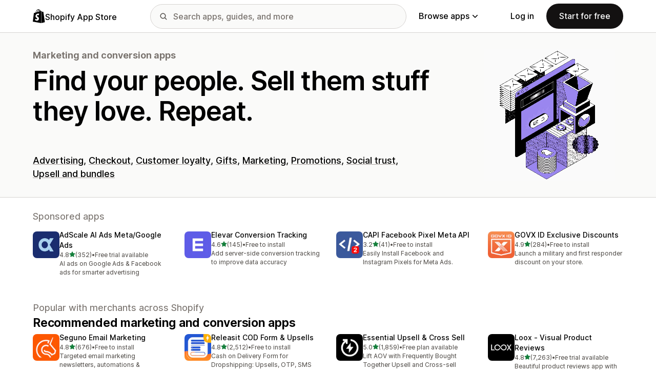

--- FILE ---
content_type: text/html; charset=utf-8
request_url: https://apps.shopify.com/categories/marketing-and-conversion?page=43
body_size: 36348
content:
<!doctype html>
<html lang="en">
<head>
  <meta charset="utf-8">
  <meta name="viewport" content="width=device-width, initial-scale=1">
  <title>Best Marketing and conversion Apps For 2026 - Shopify App Store</title>
  <meta name="description" content="Boost your Shopify store with apps for Marketing and conversion. Discover the latest free and premium apps on the Shopify App Store.">
  <link rel="canonical" href="https://apps.shopify.com/categories/marketing-and-conversion?page=43">
  <link rel="icon" type="image/x-icon" href="https://apps.shopify.com/cdn/shopifycloud/shopify_app_store/assets/favicon-3d790b3e382c5c5d7167509177c07784a9b8324b90473d7eb43c83dc1967b97d.png" />
    <meta property="og:title" content="Best Marketing and conversion Apps For 2026 - Shopify App Store">
  <meta property="og:description" content="Boost your Shopify store with apps for Marketing and conversion. Discover the latest free and premium apps on the Shopify App Store.">
  <meta property="og:image" content="https://apps.shopify.com/cdn/shopifycloud/shopify_app_store/assets/shopify-app-store-og-20221205-765680ea3f7fdd83a99d2af93a4d70f8ee338abd3a3fb2ae4be0e114217a4bde.jpg">
  <meta property="og:url" content="https://apps.shopify.com/">
  <meta property="og:type" content="website">
  <meta name="twitter:card" content="summary_large_image">

  <meta name="robots" content="index">

  <meta name="csrf-param" content="authenticity_token" />
<meta name="csrf-token" content="U5EnggTpj18o0RedaGiOBRo851w17cschOvXl57BLtuufklXV_yX4O2yiHsP2R12rnp-GvUnsghcJmbL0pi1Fg" />
  <meta name="google-site-verification" content="Qu2Oloy2MEBgLgnmmmCTQ-0TuRH40OIOx63D8L8MbYQ">
  <link rel="alternate" href="https://apps.shopify.com/categories/marketing-and-conversion" hreflang="x-default">
  <link rel="alternate" href="https://apps.shopify.com/categories/marketing-and-conversion" hreflang="en">
  <link rel="alternate" href="https://apps.shopify.com/categories/marketing-and-conversion?locale=cs&amp;page=43" hreflang="cs">
  <link rel="alternate" href="https://apps.shopify.com/categories/marketing-and-conversion?locale=da&amp;page=43" hreflang="da">
  <link rel="alternate" href="https://apps.shopify.com/categories/marketing-and-conversion?locale=de&amp;page=43" hreflang="de">
  <link rel="alternate" href="https://apps.shopify.com/categories/marketing-and-conversion?locale=es&amp;page=43" hreflang="es">
  <link rel="alternate" href="https://apps.shopify.com/categories/marketing-and-conversion?locale=fi&amp;page=43" hreflang="fi">
  <link rel="alternate" href="https://apps.shopify.com/categories/marketing-and-conversion?locale=fr&amp;page=43" hreflang="fr">
  <link rel="alternate" href="https://apps.shopify.com/categories/marketing-and-conversion?locale=it&amp;page=43" hreflang="it">
  <link rel="alternate" href="https://apps.shopify.com/categories/marketing-and-conversion?locale=ja&amp;page=43" hreflang="ja">
  <link rel="alternate" href="https://apps.shopify.com/categories/marketing-and-conversion?locale=ko&amp;page=43" hreflang="ko">
  <link rel="alternate" href="https://apps.shopify.com/categories/marketing-and-conversion?locale=nb&amp;page=43" hreflang="nb">
  <link rel="alternate" href="https://apps.shopify.com/categories/marketing-and-conversion?locale=nl&amp;page=43" hreflang="nl">
  <link rel="alternate" href="https://apps.shopify.com/categories/marketing-and-conversion?locale=pl&amp;page=43" hreflang="pl">
  <link rel="alternate" href="https://apps.shopify.com/categories/marketing-and-conversion?locale=pt-BR&amp;page=43" hreflang="pt-BR">
  <link rel="alternate" href="https://apps.shopify.com/categories/marketing-and-conversion?locale=pt-PT&amp;page=43" hreflang="pt-PT">
  <link rel="alternate" href="https://apps.shopify.com/categories/marketing-and-conversion?locale=sv&amp;page=43" hreflang="sv">
  <link rel="alternate" href="https://apps.shopify.com/categories/marketing-and-conversion?locale=th&amp;page=43" hreflang="th">
  <link rel="alternate" href="https://apps.shopify.com/categories/marketing-and-conversion?locale=tr&amp;page=43" hreflang="tr">
  <link rel="alternate" href="https://apps.shopify.com/categories/marketing-and-conversion?locale=zh-CN&amp;page=43" hreflang="zh-CN">
  <link rel="alternate" href="https://apps.shopify.com/categories/marketing-and-conversion?locale=zh-TW&amp;page=43" hreflang="zh-TW">

    <script nonce="">
    window.bugsnagApiKey = 'e6295e2834074504b103aaaf32d1afcd'; 
  </script>

  <script
  type="text/javascript"
  nonce=""
  id="dux-data"
  
  
  data-mode=production>
  (function () {
    function getData(key) {
      const dux_info = document.getElementById('dux-data');
      if (dux_info && dux_info.dataset && dux_info.dataset[key]) {
        return dux_info.dataset[key];
      }
      return;
    }

    function loadScript(src) {
      const promise = new Promise(function(resolve, reject){
        const script = document.createElement('script');
        script.src = src;
        script.async = true;
        script.nonce = null;
        script.type = 'module';
        script.onload = () => {
          resolve(true);
        };
        script.onerror = () => {
          reject(false);
        };
        if (document.body) {
          document.body.appendChild(script);
        } else {
          document.addEventListener('DOMContentLoaded', () => {
            document.body.appendChild(script);
          });
        }
      });
      return promise;
    }

    loadScript(`https://cdn.shopify.com/shopifycloud/dux/dux-portal-5.0.1.min.js`).then(() => {

      Dux.init({
        service: 'appstore',
        mode: getData('mode') || 'development',
        eventHandlerEndpoint: 'https://apps.shopify.com/.well-known/dux',
        enableGtm: false,
        enableGtmLoader: false,
        enableActiveConsent: true,
        enableConsentBuffer: true,
        countryCode: "US",
        locale: "en",
        shopId: getData('shop_id'),
        identityUuid: getData('identity_uuid'),
      })
    });
  })();
</script>

  <!-- Google tag (gtag.js) -->
<script nonce="">
  (function () {
    function checkConsent() {
      if (!window.Dux || !Dux.getConsentState) return;
      const consent = Dux.getConsentState();
      if (!consent.canLoadAnalytics || consent.optOutSaleOfData) return;

      document.removeEventListener('dux_consent_ready', checkConsent);
      document.removeEventListener('dux_consent_changed', checkConsent);
      loadTags();
    }

    function loadTags(evt) {
      const script = document.createElement('script');
      script.async = true;
      script.src = 'https://www.googletagmanager.com/gtag/js?l=partnersDataLayer';
      script.nonce = null;
      script.onload = () => {
        window.partnersDataLayer = window.partnersDataLayer || [];

        function gtag(){
          try {
            partnersDataLayer.push(arguments);
          } catch (err) {}
        }

        window.gtag = gtag;

        gtag('js', new Date());
      }
      script.onerror = () => {}

      document.head.appendChild(script);
    }
    document.addEventListener('dux_consent_ready', checkConsent);
    document.addEventListener('dux_consent_changed', checkConsent);
    checkConsent();
  })();
</script>

  <link rel="stylesheet" crossorigin="anonymous" href="https://apps.shopify.com/cdn/shopifycloud/shopify_app_store/assets/merchant-d66e05ac7d0de4b46801a910262f01f0f0229a8c8c62f12ec7ca358d5a7f8d2c.css" integrity="sha256-RuiNoZXTS7RBo7f3RTP1/2M+yvTwbIkRJcZ+pCv8WE4=" />
    <link rel="stylesheet" href="https://apps.shopify.com/cdn/shopifycloud/shopify_app_store/assets/tailwind-8a176faa4b9882778c1a2aec3bac8e374edf65e0fbf48f0f56b73fcae602457d.css" data-turbo-track="reload" />
<link rel="stylesheet" href="https://apps.shopify.com/cdn/shopifycloud/shopify_app_store/assets/inter-font-7a30f1aa5d0f997bc5f993c436cf84ad0f46c641565f03872359951c99d9fab6.css" data-turbo-track="reload" />
  <meta id="i18nData" data-i18n="{&quot;frontend&quot;:{&quot;search_suggestions&quot;:{&quot;label&quot;:&quot;Search&quot;,&quot;placeholder&quot;:&quot;Search apps&quot;,&quot;search_placeholder&quot;:&quot;Search apps, guides, and more&quot;,&quot;collections_header&quot;:&quot;Recommended collections&quot;,&quot;categories_header&quot;:&quot;Categories&quot;,&quot;taxonomy_and_category_features&quot;:&quot;Categories and features&quot;,&quot;guides_header&quot;:&quot;Guides&quot;,&quot;suggestions_available&quot;:&quot;Suggestions are available. Use up and down arrows to select a suggestion and enter key to use it.&quot;,&quot;instructions&quot;:&quot;As you start typing, we might suggest common search terms. Use up and down arrow keys to select a search term.&quot;,&quot;taxonomy_header&quot;:&quot;Categories and collections&quot;,&quot;ask_about_header&quot;:&quot;Ask about apps&quot;,&quot;clear_search_suggestions&quot;:&quot;Clear&quot;,&quot;mobile_close_button&quot;:&quot;Close search&quot;,&quot;delete_icon&quot;:&quot;Delete recent search&quot;},&quot;carousel&quot;:{&quot;aria_label&quot;:&quot;App carousel&quot;,&quot;live_region&quot;:&quot;Slide %{slide_number} of %{total_slides}&quot;},&quot;lightbox&quot;:{&quot;play&quot;:&quot;Play carousel&quot;,&quot;pause&quot;:&quot;Pause carousel&quot;,&quot;carousel_aria_roledescription&quot;:&quot;Carousel&quot;,&quot;slide_nav_aria_label&quot;:&quot;Choose slide&quot;,&quot;slide_aria_roledescription&quot;:&quot;Slide&quot;,&quot;slide_aria_label&quot;:&quot;%{currentSlide} of %{totalSlide}&quot;},&quot;review_modal&quot;:{&quot;modal_should_close&quot;:&quot;Your review will be lost.&quot;},&quot;review_link&quot;:{&quot;link_copied&quot;:&quot;Link copied!&quot;},&quot;reply_review_modal&quot;:{&quot;confirm_should_close&quot;:&quot;Your reply will be lost.&quot;,&quot;confirm_delete&quot;:&quot;Delete reply? This can&#39;t be undone.&quot;,&quot;create_title&quot;:&quot;Reply to review&quot;,&quot;create_action&quot;:&quot;Submit reply&quot;,&quot;update_title&quot;:&quot;Edit reply&quot;,&quot;update_action&quot;:&quot;Edit reply&quot;,&quot;errors&quot;:{&quot;duplicate&quot;:&quot;This review already has a reply.&quot;,&quot;create&quot;:&quot;You can&#39;t reply to this review.&quot;,&quot;update&quot;:&quot;This reply is no longer available.&quot;,&quot;validate&quot;:&quot;You can&#39;t update this reply because at least one field in the original reply is no longer valid.&quot;,&quot;general&quot;:&quot;Something went wrong. Please try submitting your reply again.&quot;}},&quot;helpers&quot;:{&quot;toggle&quot;:{&quot;expand&quot;:&quot;Show more&quot;,&quot;collapse&quot;:&quot;Show less&quot;,&quot;more&quot;:&quot;more&quot;,&quot;more_html&quot;:&quot;+%{count} more&quot;}},&quot;reviews&quot;:{&quot;rated_x_stars&quot;:{&quot;one&quot;:&quot;Rated %{count} star&quot;,&quot;other&quot;:&quot;Rated %{count} stars&quot;},&quot;listing_cancel_on_create_text&quot;:&quot;Your review will be lost.&quot;,&quot;listing_cancel_on_update_text&quot;:&quot;This will delete all edits you made to the review.&quot;,&quot;listing_delete_review_header&quot;:&quot;Delete review?&quot;,&quot;listing_delete_review_text&quot;:&quot;Deleting your review means others will no longer be able to view it and learn from your experience with this app. Consider updating your review with new information instead of deleting it.&quot;,&quot;review_listing&quot;:{&quot;show_full_review&quot;:&quot;Show full review&quot;,&quot;show_full_reply&quot;:&quot;Show full reply&quot;,&quot;show_less&quot;:&quot;Show less&quot;,&quot;helpful_sr_label_helpful&quot;:{&quot;one&quot;:&quot;Mark as helpful. %{count} person found this review helpful.&quot;,&quot;other&quot;:&quot;Mark as helpful. %{count} people found this review helpful.&quot;},&quot;helpful_sr_label_not_helpful&quot;:{&quot;one&quot;:&quot;Mark as not helpful. %{count} person found this review helpful.&quot;,&quot;other&quot;:&quot;Mark as not helpful. %{count} people found this review helpful.&quot;},&quot;helpful_auth_to_rate&quot;:&quot;Log in to vote this review as helpful.&quot;,&quot;helpful_feedback_flash_message&quot;:&quot;Thank you for your feedback&quot;},&quot;review_create_error&quot;:&quot;To leave a review, the app must be currently installed or have been uninstalled within the past 45 days. Also, you must be on a paid Shopify plan and in good standing.&quot;,&quot;review_update_error&quot;:&quot;This review is no longer available.&quot;,&quot;review_validate_error&quot;:&quot;You can’t update this review because at least one field in the original review is no longer valid.&quot;,&quot;review_general_error&quot;:&quot;Something went wrong. Please try submitting your review again later.&quot;,&quot;review_account_type_error&quot;:&quot;Partners can’t leave reviews on the Shopify App Store. Doing so violates our Partner Program Agreement and Acceptable Use Policy.&quot;,&quot;review_conflict_error&quot;:&quot;We removed your previous review to protect the quality of reviews on our marketplace. You can&#39;t leave another review for this app.&quot;},&quot;replies&quot;:{&quot;modal_create_header&quot;:&quot;Reply to review&quot;,&quot;modal_create_body_label&quot;:&quot;Provide some guidance to help the reviewer resolve any problems they are having with your app.&quot;,&quot;modal_create_primary_action&quot;:&quot;Submit reply&quot;,&quot;modal_update_header&quot;:&quot;Update reply&quot;,&quot;modal_update_body_label&quot;:&quot;Update your posted reply. The reviewer will be notified of the new content.&quot;,&quot;modal_update_primary_action&quot;:&quot;Update reply&quot;,&quot;errors&quot;:{&quot;duplicate&quot;:&quot;This review already has a reply.&quot;,&quot;create&quot;:&quot;You can’t reply to this review.&quot;,&quot;update&quot;:&quot;This reply is no longer available.&quot;,&quot;validate&quot;:&quot;You can’t update this reply because at least one field in the original reply is no longer valid.&quot;,&quot;general&quot;:&quot;Something went wrong. Please try submitting your reply again.&quot;,&quot;open_from_hash&quot;:&quot;The review you’re looking for couldn’t be found.&quot;},&quot;cancel_on_create_text&quot;:&quot;Your reply will be lost.&quot;,&quot;cancel_on_update_text&quot;:&quot;This will delete all edits you made to the reply.&quot;,&quot;delete_header&quot;:&quot;Delete reply?&quot;,&quot;delete_text&quot;:&quot;Deleting your reply means others will no longer be able to view it. Consider updating your reply with new information instead of deleting it.&quot;},&quot;support_interactions&quot;:{&quot;feedback_cancel_text&quot;:&quot;Your feedback will be lost.&quot;,&quot;modal_ok_action&quot;:&quot;Ok&quot;,&quot;close&quot;:&quot;Close&quot;},&quot;contact_support&quot;:{&quot;modal_close_text&quot;:&quot;Are you sure?&quot;}}}">
<meta id="monorailVisitorMetadata" data-monorail-visitor-metadata="{&quot;userToken&quot;:&quot;&quot;,&quot;sessionToken&quot;:&quot;&quot;,&quot;shopId&quot;:null,&quot;locale&quot;:&quot;en&quot;,&quot;clientIp&quot;:&quot;18.216.54.44&quot;,&quot;userAgent&quot;:&quot;Mozilla/5.0 (Macintosh; Intel Mac OS X 10_15_7) AppleWebKit/537.36 (KHTML, like Gecko) Chrome/131.0.0.0 Safari/537.36; ClaudeBot/1.0; +claudebot@anthropic.com)&quot;,&quot;shopPlan&quot;:null}">
<script type="text/javascript" nonce="">

  window.I18n = window.I18n || {};
  let i18nObjs = [JSON.parse(document.getElementById("i18nData").dataset.i18n)];

  window.I18n.data = i18nObjs.reduce(function (accumulator, currentObj) {
    Object.keys(currentObj).forEach(function (key) {
      accumulator[key] = currentObj[key];
    });
    return accumulator;
  }, {});

  window.MonorailVisitorMetadata = JSON.parse(document.getElementById("monorailVisitorMetadata").dataset.monorailVisitorMetadata);

</script>

    
    
    <script src="https://apps.shopify.com/cdn/shopifycloud/shopify_app_store/bundles/assets/application_next-uJarNU0q.js" crossorigin="anonymous" type="module"></script><link rel="modulepreload" href="https://apps.shopify.com/cdn/shopifycloud/shopify_app_store/bundles/assets/decode-Bn6vFd8o.js" as="script" crossorigin="anonymous">
<link rel="modulepreload" href="https://apps.shopify.com/cdn/shopifycloud/shopify_app_store/bundles/assets/stimulus-DGM_J8cU.js" as="script" crossorigin="anonymous">
<link rel="modulepreload" href="https://apps.shopify.com/cdn/shopifycloud/shopify_app_store/bundles/assets/client-B855uHs9.js" as="script" crossorigin="anonymous">
<link rel="modulepreload" href="https://apps.shopify.com/cdn/shopifycloud/shopify_app_store/bundles/assets/monorail-edge-producer-9tm7TE-W.js" as="script" crossorigin="anonymous">
<link rel="modulepreload" href="https://apps.shopify.com/cdn/shopifycloud/shopify_app_store/bundles/assets/react-DwDBJDL7.js" as="script" crossorigin="anonymous">
<link rel="modulepreload" href="https://apps.shopify.com/cdn/shopifycloud/shopify_app_store/bundles/assets/index-B08taTzh.js" as="script" crossorigin="anonymous">
<link rel="modulepreload" href="https://apps.shopify.com/cdn/shopifycloud/shopify_app_store/bundles/assets/stimulus-C850IYwE.js" as="script" crossorigin="anonymous">
<link rel="modulepreload" href="https://apps.shopify.com/cdn/shopifycloud/shopify_app_store/bundles/assets/dom-helpers-E_jcM3uZ.js" as="script" crossorigin="anonymous">
<link rel="modulepreload" href="https://apps.shopify.com/cdn/shopifycloud/shopify_app_store/bundles/assets/preload-helper-gXX2zx0f.js" as="script" crossorigin="anonymous">
</head>
<body id="CategoriesShow" class="tw-font-sans tw-antialiased tw-min-w-full tw-min-h-screen tw-flex tw-flex-col">
  <header id="AppStoreNavbar" data-section-name="global-nav" class="tw-sticky tw-top-0 tw-h-navHeight--mobile lg:tw-h-navHeight--desktop tw-z-[998] lg:tw-z-[1000] tw-border-b tw-bg-canvas-primary tw-text-fg-primary tw-border-b-stroke-primary">
  <nav class="tw-container tw-h-full tw-mx-auto tw-flex tw-items-center tw-justify-between lg:tw-py-sm tw-bg-[inherit] tw-leading-3">
    <div class="tw-grow lg:tw-grow-0">
      <a class="tw-inline-flex tw-items-center tw-gap-sm" aria-label="Shopify App Store logo" href="/">
            <span role="img" class="tw-w-xl"><svg xmlns="http://www.w3.org/2000/svg" fill="currentColor" viewBox="0 0 54 60">
  <path d="m37.82 59.855 15.187-3.774s-6.539-44.21-6.58-44.513a.582.582 0 0 0-.527-.49c-.219-.019-4.495-.084-4.495-.084s-2.606-2.53-3.586-3.49v52.351ZM36.166 7c-.003.002-.672.208-1.796.557-.189-.61-.465-1.36-.86-2.113-1.273-2.43-3.138-3.715-5.391-3.718h-.008c-.157 0-.312.015-.469.028a6.766 6.766 0 0 0-.203-.235C26.457.47 25.199-.042 23.691.003c-2.91.083-5.807 2.184-8.157 5.917-1.653 2.626-2.911 5.926-3.268 8.48l-5.729 1.775c-1.686.53-1.74.582-1.96 2.171C4.414 19.548 0 53.67 0 53.67L36.61 60V6.925c-.18.012-.342.045-.444.075Zm-8.454 2.618-6.174 1.911c.597-2.284 1.728-4.559 3.118-6.05.517-.555 1.24-1.174 2.097-1.527.804 1.68.98 4.058.96 5.666Zm-3.964-7.679c.683-.015 1.258.135 1.75.458-.787.409-1.547.995-2.26 1.76-1.848 1.983-3.264 5.061-3.83 8.03-1.76.545-3.484 1.08-5.07 1.57 1.001-4.674 4.919-11.688 9.41-11.818Zm-5.66 26.628c.196 3.114 8.39 3.794 8.85 11.09.361 5.739-3.045 9.665-7.953 9.975-5.89.371-9.133-3.105-9.133-3.105l1.248-5.31s3.264 2.462 5.877 2.297c1.707-.108 2.317-1.496 2.255-2.478-.257-4.062-6.929-3.822-7.35-10.498-.355-5.617 3.334-11.31 11.474-11.823 3.136-.198 4.743.603 4.743.603l-1.861 6.964s-2.077-.945-4.538-.79c-3.611.228-3.65 2.505-3.613 3.075ZM29.646 9.02c-.022-1.473-.197-3.523-.883-5.295 2.208.419 3.294 2.917 3.754 4.406-.851.262-1.821.562-2.871.889Z"/>
</svg>
</span>
            <span class="tw-text-label-lg tw-whitespace-nowrap tw-pt-2xs">
              Shopify App Store
            </span>
</a>    </div>
    <div class="tw-bg-[inherit] tw-flex tw-flex-grow-0 tw-justify-center tw-items-center lg:tw-px-8 lg:tw-flex-grow">
      
<div class="search-component tw-w-full tw-max-w-[500px]">
  <button name="button" type="submit" class="tw-block tw-w-5 tw-h-full tw-bg-no-repeat tw-bg-center lg:tw-hidden" data-module="ui-search-navbar__activator" aria-label="Search">
    <span role="img"><svg fill="currentColor" xmlns="http://www.w3.org/2000/svg" viewBox="0 0 20 20"><path d="M2 8a6 6 0 1 1 12.01.01A6 6 0 0 1 2 8Zm17.7 10.3-5.39-5.4A8 8 0 1 0 0 8a8 8 0 0 0 12.9 6.31l5.4 5.4a1 1 0 1 0 1.4-1.42Z"/></svg>
</span>
    <span class="tw-hidden" aria-hidden="true">
      Search
    </span>
  </button>
  <form id="UiSearchInputForm" data-source="autocomplete" class="tw-hidden tw-m-0 tw-relative lg:tw-block" action="/search" accept-charset="UTF-8" method="get">
      <div class="tw-absolute tw-top-1/2 -tw-translate-y-1/2 tw-translate-x-lg tw-bg-fg-secondary tw-w-[20px] tw-h-[20px] [mask-image:url(merchant/navbar/search-icon)] [mask-repeat:no-repeat] [mask-position:center] [mask-size:20px] tw-skew-x-0 tw-skew-y-0 tw-rotate-0 tw-scale-x-100 tw-scale-y-100">
      </div>
      <input type="search" name="q" id="q" placeholder="Search apps, guides, and more" class="tw-w-full tw-max-w-[31.25rem] tw-h-12 tw-border-stroke-primary tw-bg-input-canvas-default tw-border tw-rounded-2xl tw-pl-[44px] tw-pr-14 tw-text-input-default tw-text-fg-primary placeholder:tw-text-fg-tertiary webkit-search-cancel-button:tw-hidden" autocomplete="off" />
</form></div>

      <div class="tw-bg-[inherit]">
          <div class="tw-hidden tw-ml-xl lg:tw-block tw-bg-[inherit]">
            
<div class="megamenu-component tw-bg-[inherit]">
  <button
    class="tw-group tw-flex tw-whitespace-nowrap tw-items-center tw-text-link-md link-block--primary"
    type="button"
    data-expandable-content
    data-has-overlay
    data-open-for-breakpoint="lg"
    data-content-id="AppStoreMegamenu">
      Browse apps
      <div class="tw-transition-transform tw-origin-center tw-duration-300 tw-rotate-0 tw-ease-out group-[.tw-active]:tw-rotate-180 tw-ml-1.5">
        <span role="img"><svg width="10" height="6" fill="currentColor" xmlns="http://www.w3.org/2000/svg"><path fill-rule="evenodd" clip-rule="evenodd" d="M9.78.22c.3.3.3.77 0 1.06L5.53 5.53c-.3.3-.77.3-1.06 0L.22 1.28A.75.75 0 0 1 1.28.22L5 3.94 8.72.22c.3-.3.77-.3 1.06 0Z"/></svg>
</span>
      </div>
  </button>
  <div id="AppStoreMegamenu" class="tw-fixed tw-overflow-hidden tw-left-0 tw-top-navHeight--desktop -tw-mt-1 tw-w-full tw-invisible -tw-translate-y-full tw-transition-[visibility,transform] tw-duration-300 tw-ease-out tw-bg-[inherit] tw-z-[-1] [&.tw-active]:tw-visible [&.tw-active]:tw-translate-y-0">
    <div class="tw-container tw-flex tw-flex-nowrap tw-pt-xl tw-pb-2xl tw-mx-auto tw-min-h-[350px]">
      <div class="tw-w-8/12 tw-pr-xl">
        <h2 class="tw-text-body-sm tw-pb-sm tw-opacity-60">Apps by category</h2>
        <ul class="tw-grid tw-grid-cols-2 tw-grid-flow-row tw-gap-xl">
            <li class="tw-group">
              <a class="js-monorail-element-click-tracking tw-block tw-max-w-[340px]" data-monorail-click="AppStoreElementClick" data-element="Sales channels" data-element-group="nav-bar-megamenu" data-page-url="https://apps.shopify.com/categories/marketing-and-conversion?page=43" data-page-type="all" href="https://apps.shopify.com/categories/sales-channels?surface_detail=navbar-categories&amp;surface_type=navbar">
                <span class="tw-text-heading-md link-block--primary">
                  Sales channels
                </span>
                <p class="tw-text-body-sm tw-opacity-60">
                  Sync products with marketplaces, product feeds, data backup, point of sale, retail
                </p>
</a>            </li>
            <li class="tw-group">
              <a class="js-monorail-element-click-tracking tw-block tw-max-w-[340px]" data-monorail-click="AppStoreElementClick" data-element="Finding products" data-element-group="nav-bar-megamenu" data-page-url="https://apps.shopify.com/categories/marketing-and-conversion?page=43" data-page-type="all" href="https://apps.shopify.com/categories/finding-products?surface_detail=navbar-categories&amp;surface_type=navbar">
                <span class="tw-text-heading-md link-block--primary">
                  Finding products
                </span>
                <p class="tw-text-body-sm tw-opacity-60">
                  Source products with dropshipping, print on demand, wholesale, suppliers
                </p>
</a>            </li>
            <li class="tw-group">
              <a class="js-monorail-element-click-tracking tw-block tw-max-w-[340px]" data-monorail-click="AppStoreElementClick" data-element="Selling products" data-element-group="nav-bar-megamenu" data-page-url="https://apps.shopify.com/categories/marketing-and-conversion?page=43" data-page-type="all" href="https://apps.shopify.com/categories/selling-products?surface_detail=navbar-categories&amp;surface_type=navbar">
                <span class="tw-text-heading-md link-block--primary">
                  Selling products
                </span>
                <p class="tw-text-body-sm tw-opacity-60">
                  Sell more with subscriptions, digital downloads, payments, COD, product options
                </p>
</a>            </li>
            <li class="tw-group">
              <a class="js-monorail-element-click-tracking tw-block tw-max-w-[340px]" data-monorail-click="AppStoreElementClick" data-element="Orders and shipping" data-element-group="nav-bar-megamenu" data-page-url="https://apps.shopify.com/categories/marketing-and-conversion?page=43" data-page-type="all" href="https://apps.shopify.com/categories/orders-and-shipping?surface_detail=navbar-categories&amp;surface_type=navbar">
                <span class="tw-text-heading-md link-block--primary">
                  Orders and shipping
                </span>
                <p class="tw-text-body-sm tw-opacity-60">
                  Handle fulfillment with order tracking, invoices, order printers, shipping labels
                </p>
</a>            </li>
            <li class="tw-group">
              <a class="js-monorail-element-click-tracking tw-block tw-max-w-[340px]" data-monorail-click="AppStoreElementClick" data-element="Store design" data-element-group="nav-bar-megamenu" data-page-url="https://apps.shopify.com/categories/marketing-and-conversion?page=43" data-page-type="all" href="https://apps.shopify.com/categories/store-design?surface_detail=navbar-categories&amp;surface_type=navbar">
                <span class="tw-text-heading-md link-block--primary">
                  Store design
                </span>
                <p class="tw-text-body-sm tw-opacity-60">
                  Customize storefronts with SEO, translation, currency converters, trust badges
                </p>
</a>            </li>
            <li class="tw-group">
              <a class="js-monorail-element-click-tracking tw-block tw-max-w-[340px]" data-monorail-click="AppStoreElementClick" data-element="Marketing and conversion" data-element-group="nav-bar-megamenu" data-page-url="https://apps.shopify.com/categories/marketing-and-conversion?page=43" data-page-type="all" href="https://apps.shopify.com/categories/marketing-and-conversion?surface_detail=navbar-categories&amp;surface_type=navbar">
                <span class="tw-text-heading-md link-block--primary">
                  Marketing and conversion
                </span>
                <p class="tw-text-body-sm tw-opacity-60">
                  Get customers with reviews, bundles, upsells, checkout, email marketing
                </p>
</a>            </li>
            <li class="tw-group">
              <a class="js-monorail-element-click-tracking tw-block tw-max-w-[340px]" data-monorail-click="AppStoreElementClick" data-element="Store management" data-element-group="nav-bar-megamenu" data-page-url="https://apps.shopify.com/categories/marketing-and-conversion?page=43" data-page-type="all" href="https://apps.shopify.com/categories/store-management?surface_detail=navbar-categories&amp;surface_type=navbar">
                <span class="tw-text-heading-md link-block--primary">
                  Store management
                </span>
                <p class="tw-text-body-sm tw-opacity-60">
                  Scale up with support, chat, FAQs, analytics, workflow automation
                </p>
</a>            </li>
        </ul>
      </div>
      <div class="tw-w-4/12 tw-pl-xl tw-relative before:tw-content-[''] before:tw-absolute before:tw-top-0 before:tw-left-0 before:tw-h-full before:tw-border-l before:tw-border-solid before:tw-border-[inherit] before:tw-opacity-20">
        <ul class="tw-grid tw-gap-lg">
            <li>
              <a class="js-monorail-element-click-tracking" data-monorail-click="AppStoreElementClick" data-element="merchant-tech-stack-clay-imports" data-element-group="nav-bar-megamenu" data-page-url="https://apps.shopify.com/categories/marketing-and-conversion?page=43" data-page-type="all" href="https://apps.shopify.com/stories/merchant-tech-stack-clay-imports?surface_detail=whats-new&amp;surface_type=navbar">
                    <div class="tw-group tw-flex tw-gap-md">
  <picture class="tw-w-appIcon--md tw-h-appIcon--md tw-bg-canvas-tertiary tw-rounded-xs tw-overflow-hidden tw-shrink-0">
  <img alt="" class="tw-transition tw-ease-out tw-duration-500 group-hover:tw-scale-[1.025]" srcset="https://apps.shopify.com/cdn/shopifycloud/shopify_app_store/assets/merchant/story-pages/merchant-tech-stack-clay-imports/hero-small-29ae04bfd18ae36a783491a276983e785c646d611d3ef007809f8be5f7b1518f.webp 1x, https://apps.shopify.com/cdn/shopifycloud/shopify_app_store/assets/merchant/story-pages/merchant-tech-stack-clay-imports/hero-small@2x-77f4889bdb60e3ca9a9741aca8839336f778f429a749e3642276f994029d6d09.webp 2x" src="https://apps.shopify.com/cdn/shopifycloud/shopify_app_store/assets/merchant/story-pages/merchant-tech-stack-clay-imports/hero-small-29ae04bfd18ae36a783491a276983e785c646d611d3ef007809f8be5f7b1518f.webp" />
</picture>

  <div>
    <div class="tw-text-body-sm tw-opacity-60">Merchant tech stack</div>
    <span class="tw-text-heading-md link-block--primary">Clay Imports</span>
  </div>
</div>

</a>            </li>
            <li>
              <a class="js-monorail-element-click-tracking" data-monorail-click="AppStoreElementClick" data-element="spotlight-app-jotly" data-element-group="nav-bar-megamenu" data-page-url="https://apps.shopify.com/categories/marketing-and-conversion?page=43" data-page-type="all" href="https://apps.shopify.com/stories/spotlight-app-jotly?surface_detail=whats-new&amp;surface_type=navbar">
                    <div class="tw-group tw-flex tw-gap-md">
  <picture class="tw-w-appIcon--md tw-h-appIcon--md tw-bg-canvas-tertiary tw-rounded-xs tw-overflow-hidden tw-shrink-0">
  <img alt="" class="tw-transition tw-ease-out tw-duration-500 group-hover:tw-scale-[1.025]" srcset="https://apps.shopify.com/cdn/shopifycloud/shopify_app_store/assets/merchant/story-pages/spotlight-app-jotly/hero-small-e6398d5493e3e14a83a19485666976ab9b4087e35ddb0540713243f3013cb0fe.webp 1x, https://apps.shopify.com/cdn/shopifycloud/shopify_app_store/assets/merchant/story-pages/spotlight-app-jotly/hero-small@2x-f283547ede989dfb918445671eaf047b43ac950c66a01f0636a95f0558b82439.webp 2x" src="https://apps.shopify.com/cdn/shopifycloud/shopify_app_store/assets/merchant/story-pages/spotlight-app-jotly/hero-small-e6398d5493e3e14a83a19485666976ab9b4087e35ddb0540713243f3013cb0fe.webp" />
</picture>

  <div>
    <div class="tw-text-body-sm tw-opacity-60">Featured app</div>
    <span class="tw-text-heading-md link-block--primary">Find your fit with Jotly</span>
  </div>
</div>

</a>            </li>
            <li>
              <a class="js-monorail-element-click-tracking" data-monorail-click="AppStoreElementClick" data-element="guide-selling-b2b" data-element-group="nav-bar-megamenu" data-page-url="https://apps.shopify.com/categories/marketing-and-conversion?page=43" data-page-type="all" href="https://apps.shopify.com/stories/guide-selling-b2b?surface_detail=whats-new&amp;surface_type=navbar">
                    <div class="tw-group tw-flex tw-gap-md">
  <picture class="tw-w-appIcon--md tw-h-appIcon--md tw-bg-canvas-tertiary tw-rounded-xs tw-overflow-hidden tw-shrink-0">
  <img alt="" class="tw-transition tw-ease-out tw-duration-500 group-hover:tw-scale-[1.025]" srcset="https://apps.shopify.com/cdn/shopifycloud/shopify_app_store/assets/merchant/story-pages/guide-selling-b2b/hero-small-f65ea57243738ab1937033e5fd7f24b6996af8241ba3da48b3c90474137dc31f.webp 1x, https://apps.shopify.com/cdn/shopifycloud/shopify_app_store/assets/merchant/story-pages/guide-selling-b2b/hero-small@2x-28c6030f6efbc131b163735cb2e31a8c9c6b65e5fdcd0ca871c10bdd3fb8c0f2.webp 2x" src="https://apps.shopify.com/cdn/shopifycloud/shopify_app_store/assets/merchant/story-pages/guide-selling-b2b/hero-small-f65ea57243738ab1937033e5fd7f24b6996af8241ba3da48b3c90474137dc31f.webp" />
</picture>

  <div>
    <div class="tw-text-body-sm tw-opacity-60">Guide</div>
    <span class="tw-text-heading-md link-block--primary">Boost your B2B business with apps</span>
  </div>
</div>

</a>            </li>
            <li>
              <a class="js-monorail-element-click-tracking" data-monorail-click="AppStoreElementClick" data-element="guide-built-for-shopify" data-element-group="nav-bar-megamenu" data-page-url="https://apps.shopify.com/categories/marketing-and-conversion?page=43" data-page-type="all" href="https://apps.shopify.com/stories/guide-built-for-shopify?surface_detail=whats-new&amp;surface_type=navbar">
                <div class="tw-group tw-flex tw-gap-md">
  <picture class="tw-w-appIcon--md tw-h-appIcon--md tw-bg-canvas-tertiary tw-rounded-xs tw-overflow-hidden tw-shrink-0">
  <img alt="" class="tw-transition tw-ease-out tw-duration-500 group-hover:tw-scale-[1.025]" srcset="https://apps.shopify.com/cdn/shopifycloud/shopify_app_store/assets/merchant/story-pages/guide-built-for-shopify/hero-small-bfecd14829fca14568d8b3a0257f89e14c27206af8d8afef155b6cefba086eb6.webp 1x, https://apps.shopify.com/cdn/shopifycloud/shopify_app_store/assets/merchant/story-pages/guide-built-for-shopify/hero-small@2x-e5838d87db3c4ae47c5a698e2b26ad4b408864cedd289795c574d98cb4b643dd.webp 2x" src="https://apps.shopify.com/cdn/shopifycloud/shopify_app_store/assets/merchant/story-pages/guide-built-for-shopify/hero-small-bfecd14829fca14568d8b3a0257f89e14c27206af8d8afef155b6cefba086eb6.webp" />
</picture>

  <div>
    <div class="tw-text-body-sm tw-opacity-60">Guide</div>
    <span class="tw-text-heading-md link-block--primary">BFS: Your shortcut to quality apps</span>
  </div>
</div>

</a>          </li>
            <li class="tw-group">
              <a class="js-monorail-element-click-tracking" data-monorail-click="AppStoreElementClick" data-element="all-app-stories" data-element-group="nav-bar-megamenu" data-page-url="https://apps.shopify.com/categories/marketing-and-conversion?page=43" data-page-type="all" href="https://apps.shopify.com/stories?surface_detail=whats-new&amp;surface_type=navbar">
                    <span class="tw-text-heading-md link-block--primary">
                      More stories
                    </span>
</a>            </li>
        </ul>
      </div>
    </div>
  </div>
</div>

          </div>
      </div>
    </div>
    <div class="tw-flex tw-flex-nowrap tw-flex-row tw-items-center">
      <button
        class="tw-nav-hamburger tw-block tw-w-5 tw-h-5 tw-bg-no-repeat tw-bg-center tw-ml-lg lg:tw-hidden"
        type="button"
        aria-label="Menu">
        <span role="img"><svg fill="currentColor" xmlns="http://www.w3.org/2000/svg" viewBox="0 0 20 16"><path d="M19 9H1a1 1 0 0 1 0-2h18a1 1 0 1 1 0 2Zm0-7H1a1 1 0 0 1 0-2h18a1 1 0 1 1 0 2Zm0 14H1a1 1 0 0 1 0-2h18a1 1 0 0 1 0 2Z"/></svg>
</span>
      </button>
      <div class="tw-hidden lg:tw-inline">
        <div class="login-logout-component">
    <a class="tw-group/link-component tw-underline-offset-linkOffset tw-decoration-linkWeight tw-text-link-md tw-no-underline hover:tw-underline active:tw-underline tw-text-fg-primary hover:tw-text-fg-primary active:tw-text-fg-primary tw-decoration-stroke-fg-primary js-monorail-element-click-tracking
            tw-border-transparent hover:tw-border-fg-primary" data-ga-event="Main Nav" data-ga-action="Clicked" data-ga-label="Log in" data-monorail-click="AppStoreElementClick" data-element="log-in-btn" data-element-group="nav-bar-megamenu" data-page-url="https://apps.shopify.com/categories/marketing-and-conversion?page=43" data-page-type="all" href="/login/initiate_shopify_auth_without_shop?redirect_uri=%2Fcategories%2Fmarketing-and-conversion%3Fpage%3D43%26show_store_picker%3D1&amp;return_to=%2Fcategories%2Fmarketing-and-conversion%3Fpage%3D43">Log in</a>

</div>

      </div>
      <div class="tw-hidden lg:tw-inline lg:tw-ml-6">
          <div class="signup-component">
  <a class="tw-rounded-full tw-cursor-pointer tw-no-underline tw-appearance-none tw-inline-block tw-text-center tw-border disabled:tw-cursor-not-allowed tw-outline-3 tw-outline-button-outline-focus focus-visible:tw-outline tw-button-primary tw-whitespace-nowrap tw-px-5 tw-py-sm sm:tw-px-6 sm:tw-py-md tw-text-link-md js-monorail-element-click-tracking tw-w-full" data-monorail-click="AppStoreElementClick" data-element="get-started-btn" data-element-group="nav-bar-megamenu" data-page-url="https://apps.shopify.com/categories/marketing-and-conversion?page=43" data-page-type="all" href="https://accounts.shopify.com/store-create?_s=&amp;_y=&amp;locale=en&amp;signup_page=https%3A%2F%2Fapps.shopify.com%2Fcategories%2Fmarketing-and-conversion%3Fpage%3D43&amp;signup_types%5B%5D=paid_trial_experience">
  Start for free
</a>
</div>

      </div>
    </div>
  </nav>
</header>


  <div data-section-name="global-nav" class="tw-appstore-side-navbar
        tw-w-full tw-h-full tw-bg-canvas-primary tw-bottom-0
        tw-overflow-y-auto tw-fixed tw-top-0 tw-right-0
        tw-z-[1000] tw-invisible
        tw-translate-x-full
        sm:tw-w-96
        lg:tw-will-change-auto
        [&amp;.tw-is-open]:tw-translate-x-0
        [&amp;.tw-is-open]:tw-visible" role="dialog" aria-label="Main navigation" aria-modal="true">
  <div class="side-menu-component tw-h-full tw-container">
  <div class="tw-min-h-full tw-flex tw-flex-col">
    <div class="tw-sticky tw-top-sm tw-bg-canvas-primary tw-bg-opacity-80 tw-backdrop-blur-sm tw-rounded-full tw-flex tw-justify-center tw-self-end tw-h-3xl tw-w-3xl -tw-mr-[14px] tw-items-center tw-shrink-0">
      <button name="button" type="button" class="tw-appstore-side-menu__close-button tw-bg-no-repeat tw-bg-center tw-box-content tw-h-5 tw-w-5" style="background-image: url(https://apps.shopify.com/cdn/shopifycloud/shopify_app_store/assets/merchant/navbar/close-d8135512b5f5d89ef5d4c8ae94041d79fcc8addea0e1b4adf07547db4197b4b8.svg); background-size: 1.25rem" aria-label="close" data-ga-event="Main Nav" data-ga-action="close navigation" data-monorail-click="AppStoreElementClick" data-element="close-side-menu" data-element-group="side-menu" data-page-url="https://apps.shopify.com/categories/marketing-and-conversion?page=43" data-page-type="all"></button>
    </div>
    <div class="tw-flex tw-flex-col tw-pb-xl tw-grow tw-gap-y-8 tw-justify-between">
      <div class="tw-pb-8">
        <div aria-hidden="true" class="tw-text-heading-md tw-text-fg-tertiary tw-mb-md">
          Apps by category
        </div>
        <ul aria-label="Apps by category">
            <li class="tw-mb-sm last:tw-mb-0">
              <a class="tw-group/link-component tw-underline-offset-linkOffset tw-decoration-linkWeight tw-text-link-md lg:tw-text-link-lg tw-no-underline hover:tw-underline active:tw-underline tw-text-fg-primary hover:tw-text-fg-primary active:tw-text-fg-primary tw-decoration-stroke-fg-primary js-monorail-element-click-tracking !tw-text-heading-lg" data-monorail-click="AppStoreElementClick" data-element="Sales channels" data-element-group="side-menu" data-page-url="https://apps.shopify.com/categories/marketing-and-conversion?page=43" data-page-type="all" href="https://apps.shopify.com/categories/sales-channels?surface_detail=navbar-categories&amp;surface_type=navbar">
                Sales channels
</a>
            </li>
            <li class="tw-mb-sm last:tw-mb-0">
              <a class="tw-group/link-component tw-underline-offset-linkOffset tw-decoration-linkWeight tw-text-link-md lg:tw-text-link-lg tw-no-underline hover:tw-underline active:tw-underline tw-text-fg-primary hover:tw-text-fg-primary active:tw-text-fg-primary tw-decoration-stroke-fg-primary js-monorail-element-click-tracking !tw-text-heading-lg" data-monorail-click="AppStoreElementClick" data-element="Finding products" data-element-group="side-menu" data-page-url="https://apps.shopify.com/categories/marketing-and-conversion?page=43" data-page-type="all" href="https://apps.shopify.com/categories/finding-products?surface_detail=navbar-categories&amp;surface_type=navbar">
                Finding products
</a>
            </li>
            <li class="tw-mb-sm last:tw-mb-0">
              <a class="tw-group/link-component tw-underline-offset-linkOffset tw-decoration-linkWeight tw-text-link-md lg:tw-text-link-lg tw-no-underline hover:tw-underline active:tw-underline tw-text-fg-primary hover:tw-text-fg-primary active:tw-text-fg-primary tw-decoration-stroke-fg-primary js-monorail-element-click-tracking !tw-text-heading-lg" data-monorail-click="AppStoreElementClick" data-element="Selling products" data-element-group="side-menu" data-page-url="https://apps.shopify.com/categories/marketing-and-conversion?page=43" data-page-type="all" href="https://apps.shopify.com/categories/selling-products?surface_detail=navbar-categories&amp;surface_type=navbar">
                Selling products
</a>
            </li>
            <li class="tw-mb-sm last:tw-mb-0">
              <a class="tw-group/link-component tw-underline-offset-linkOffset tw-decoration-linkWeight tw-text-link-md lg:tw-text-link-lg tw-no-underline hover:tw-underline active:tw-underline tw-text-fg-primary hover:tw-text-fg-primary active:tw-text-fg-primary tw-decoration-stroke-fg-primary js-monorail-element-click-tracking !tw-text-heading-lg" data-monorail-click="AppStoreElementClick" data-element="Orders and shipping" data-element-group="side-menu" data-page-url="https://apps.shopify.com/categories/marketing-and-conversion?page=43" data-page-type="all" href="https://apps.shopify.com/categories/orders-and-shipping?surface_detail=navbar-categories&amp;surface_type=navbar">
                Orders and shipping
</a>
            </li>
            <li class="tw-mb-sm last:tw-mb-0">
              <a class="tw-group/link-component tw-underline-offset-linkOffset tw-decoration-linkWeight tw-text-link-md lg:tw-text-link-lg tw-no-underline hover:tw-underline active:tw-underline tw-text-fg-primary hover:tw-text-fg-primary active:tw-text-fg-primary tw-decoration-stroke-fg-primary js-monorail-element-click-tracking !tw-text-heading-lg" data-monorail-click="AppStoreElementClick" data-element="Store design" data-element-group="side-menu" data-page-url="https://apps.shopify.com/categories/marketing-and-conversion?page=43" data-page-type="all" href="https://apps.shopify.com/categories/store-design?surface_detail=navbar-categories&amp;surface_type=navbar">
                Store design
</a>
            </li>
            <li class="tw-mb-sm last:tw-mb-0">
              <a class="tw-group/link-component tw-underline-offset-linkOffset tw-decoration-linkWeight tw-text-link-md lg:tw-text-link-lg tw-no-underline hover:tw-underline active:tw-underline tw-text-fg-primary hover:tw-text-fg-primary active:tw-text-fg-primary tw-decoration-stroke-fg-primary js-monorail-element-click-tracking !tw-text-heading-lg" data-monorail-click="AppStoreElementClick" data-element="Marketing and conversion" data-element-group="side-menu" data-page-url="https://apps.shopify.com/categories/marketing-and-conversion?page=43" data-page-type="all" href="https://apps.shopify.com/categories/marketing-and-conversion?surface_detail=navbar-categories&amp;surface_type=navbar">
                Marketing and conversion
</a>
            </li>
            <li class="tw-mb-sm last:tw-mb-0">
              <a class="tw-group/link-component tw-underline-offset-linkOffset tw-decoration-linkWeight tw-text-link-md lg:tw-text-link-lg tw-no-underline hover:tw-underline active:tw-underline tw-text-fg-primary hover:tw-text-fg-primary active:tw-text-fg-primary tw-decoration-stroke-fg-primary js-monorail-element-click-tracking !tw-text-heading-lg" data-monorail-click="AppStoreElementClick" data-element="Store management" data-element-group="side-menu" data-page-url="https://apps.shopify.com/categories/marketing-and-conversion?page=43" data-page-type="all" href="https://apps.shopify.com/categories/store-management?surface_detail=navbar-categories&amp;surface_type=navbar">
                Store management
</a>
            </li>
        </ul>
        <div aria-hidden="true" class="tw-text-heading-md tw-text-fg-tertiary tw-mt-xl tw-mb-md">
          App stories
        </div>
        <ul aria-label="App stories">
            <li class="tw-mb-sm last:tw-mb-0">
              <a class="js-monorail-element-click-tracking" data-monorail-click="AppStoreElementClick" data-element="merchant-tech-stack-clay-imports" data-element-group="side-menu" data-page-url="https://apps.shopify.com/categories/marketing-and-conversion?page=43" data-page-type="all" href="https://apps.shopify.com/stories/merchant-tech-stack-clay-imports?surface_detail=whats-new&amp;surface_type=navbar">
                <div class="tw-group tw-flex tw-gap-md">
  <picture class="tw-w-appIcon--md tw-h-appIcon--md tw-bg-canvas-tertiary tw-rounded-xs tw-overflow-hidden tw-shrink-0">
  <img alt="" class="tw-transition tw-ease-out tw-duration-500 group-hover:tw-scale-[1.025]" srcset="https://apps.shopify.com/cdn/shopifycloud/shopify_app_store/assets/merchant/story-pages/merchant-tech-stack-clay-imports/hero-small-29ae04bfd18ae36a783491a276983e785c646d611d3ef007809f8be5f7b1518f.webp 1x, https://apps.shopify.com/cdn/shopifycloud/shopify_app_store/assets/merchant/story-pages/merchant-tech-stack-clay-imports/hero-small@2x-77f4889bdb60e3ca9a9741aca8839336f778f429a749e3642276f994029d6d09.webp 2x" src="https://apps.shopify.com/cdn/shopifycloud/shopify_app_store/assets/merchant/story-pages/merchant-tech-stack-clay-imports/hero-small-29ae04bfd18ae36a783491a276983e785c646d611d3ef007809f8be5f7b1518f.webp" />
</picture>

  <div>
    <div class="tw-text-body-sm tw-opacity-60">Merchant tech stack</div>
    <span class="tw-text-heading-md link-block--primary">Clay Imports</span>
  </div>
</div>

</a>            </li>
            <li class="tw-mb-sm last:tw-mb-0">
              <a class="js-monorail-element-click-tracking" data-monorail-click="AppStoreElementClick" data-element="spotlight-app-jotly" data-element-group="side-menu" data-page-url="https://apps.shopify.com/categories/marketing-and-conversion?page=43" data-page-type="all" href="https://apps.shopify.com/stories/spotlight-app-jotly?surface_detail=whats-new&amp;surface_type=navbar">
                <div class="tw-group tw-flex tw-gap-md">
  <picture class="tw-w-appIcon--md tw-h-appIcon--md tw-bg-canvas-tertiary tw-rounded-xs tw-overflow-hidden tw-shrink-0">
  <img alt="" class="tw-transition tw-ease-out tw-duration-500 group-hover:tw-scale-[1.025]" srcset="https://apps.shopify.com/cdn/shopifycloud/shopify_app_store/assets/merchant/story-pages/spotlight-app-jotly/hero-small-e6398d5493e3e14a83a19485666976ab9b4087e35ddb0540713243f3013cb0fe.webp 1x, https://apps.shopify.com/cdn/shopifycloud/shopify_app_store/assets/merchant/story-pages/spotlight-app-jotly/hero-small@2x-f283547ede989dfb918445671eaf047b43ac950c66a01f0636a95f0558b82439.webp 2x" src="https://apps.shopify.com/cdn/shopifycloud/shopify_app_store/assets/merchant/story-pages/spotlight-app-jotly/hero-small-e6398d5493e3e14a83a19485666976ab9b4087e35ddb0540713243f3013cb0fe.webp" />
</picture>

  <div>
    <div class="tw-text-body-sm tw-opacity-60">Featured app</div>
    <span class="tw-text-heading-md link-block--primary">Find your fit with Jotly</span>
  </div>
</div>

</a>            </li>
            <li class="tw-mb-sm last:tw-mb-0">
              <a class="js-monorail-element-click-tracking" data-monorail-click="AppStoreElementClick" data-element="guide-selling-b2b" data-element-group="side-menu" data-page-url="https://apps.shopify.com/categories/marketing-and-conversion?page=43" data-page-type="all" href="https://apps.shopify.com/stories/guide-selling-b2b?surface_detail=whats-new&amp;surface_type=navbar">
                <div class="tw-group tw-flex tw-gap-md">
  <picture class="tw-w-appIcon--md tw-h-appIcon--md tw-bg-canvas-tertiary tw-rounded-xs tw-overflow-hidden tw-shrink-0">
  <img alt="" class="tw-transition tw-ease-out tw-duration-500 group-hover:tw-scale-[1.025]" srcset="https://apps.shopify.com/cdn/shopifycloud/shopify_app_store/assets/merchant/story-pages/guide-selling-b2b/hero-small-f65ea57243738ab1937033e5fd7f24b6996af8241ba3da48b3c90474137dc31f.webp 1x, https://apps.shopify.com/cdn/shopifycloud/shopify_app_store/assets/merchant/story-pages/guide-selling-b2b/hero-small@2x-28c6030f6efbc131b163735cb2e31a8c9c6b65e5fdcd0ca871c10bdd3fb8c0f2.webp 2x" src="https://apps.shopify.com/cdn/shopifycloud/shopify_app_store/assets/merchant/story-pages/guide-selling-b2b/hero-small-f65ea57243738ab1937033e5fd7f24b6996af8241ba3da48b3c90474137dc31f.webp" />
</picture>

  <div>
    <div class="tw-text-body-sm tw-opacity-60">Guide</div>
    <span class="tw-text-heading-md link-block--primary">Boost your B2B business with apps</span>
  </div>
</div>

</a>            </li>
            <li class="tw-mb-sm last:tw-mb-0">
              <a class="js-monorail-element-click-tracking" data-monorail-click="AppStoreElementClick" data-element="guide-built-for-shopify" data-element-group="side-menu" data-page-url="https://apps.shopify.com/categories/marketing-and-conversion?page=43" data-page-type="all" href="https://apps.shopify.com/stories/guide-built-for-shopify?surface_detail=whats-new&amp;surface_type=navbar">
                <div class="tw-group tw-flex tw-gap-md">
  <picture class="tw-w-appIcon--md tw-h-appIcon--md tw-bg-canvas-tertiary tw-rounded-xs tw-overflow-hidden tw-shrink-0">
  <img alt="" class="tw-transition tw-ease-out tw-duration-500 group-hover:tw-scale-[1.025]" srcset="https://apps.shopify.com/cdn/shopifycloud/shopify_app_store/assets/merchant/story-pages/guide-built-for-shopify/hero-small-bfecd14829fca14568d8b3a0257f89e14c27206af8d8afef155b6cefba086eb6.webp 1x, https://apps.shopify.com/cdn/shopifycloud/shopify_app_store/assets/merchant/story-pages/guide-built-for-shopify/hero-small@2x-e5838d87db3c4ae47c5a698e2b26ad4b408864cedd289795c574d98cb4b643dd.webp 2x" src="https://apps.shopify.com/cdn/shopifycloud/shopify_app_store/assets/merchant/story-pages/guide-built-for-shopify/hero-small-bfecd14829fca14568d8b3a0257f89e14c27206af8d8afef155b6cefba086eb6.webp" />
</picture>

  <div>
    <div class="tw-text-body-sm tw-opacity-60">Guide</div>
    <span class="tw-text-heading-md link-block--primary">BFS: Your shortcut to quality apps</span>
  </div>
</div>

</a>            </li>

            <li class="tw-mt-8">
              <a class="js-monorail-element-click-tracking tw-text-heading-md link-block--primary" data-monorail-click="AppStoreElementClick" data-element="all-app-stories" data-element-group="side-menu" data-page-url="https://apps.shopify.com/categories/marketing-and-conversion?page=43" data-page-type="all" href="https://apps.shopify.com/stories?surface_detail=whats-new&amp;surface_type=navbar">More stories</a>
            </li>
        </ul>
      </div>
      <div>
        <ul>
            <li class="tw-mb-md">
              <div class="signup-component">
  <a class="tw-rounded-full tw-cursor-pointer tw-no-underline tw-appearance-none tw-inline-block tw-text-center tw-border disabled:tw-cursor-not-allowed tw-outline-3 tw-outline-button-outline-focus focus-visible:tw-outline tw-button-primary tw-whitespace-nowrap tw-px-5 tw-py-sm sm:tw-px-6 sm:tw-py-md tw-text-link-md js-monorail-element-click-tracking tw-w-full" data-monorail-click="AppStoreElementClick" data-element="get-started-btn" data-element-group="side-menu" data-page-url="https://apps.shopify.com/categories/marketing-and-conversion?page=43" data-page-type="all" href="https://accounts.shopify.com/store-create?_s=&amp;_y=&amp;locale=en&amp;signup_page=https%3A%2F%2Fapps.shopify.com%2Fcategories%2Fmarketing-and-conversion%3Fpage%3D43&amp;signup_types%5B%5D=paid_trial_experience">
  Start for free
</a>
</div>

            </li>
          <li>
            <div class="login-logout-component">
    <a class="tw-rounded-full tw-cursor-pointer tw-no-underline tw-appearance-none tw-inline-block tw-text-center tw-border disabled:tw-cursor-not-allowed tw-outline-3 tw-outline-button-outline-focus focus-visible:tw-outline tw-button-secondary tw-whitespace-nowrap tw-px-5 tw-py-sm sm:tw-px-6 sm:tw-py-md tw-text-link-md js-monorail-element-click-tracking tw-w-full" data-ga-event="Main Nav" data-ga-action="Clicked" data-ga-label="Log in" data-monorail-click="AppStoreElementClick" data-element="log-in-btn" data-element-group="side-menu" data-page-url="https://apps.shopify.com/categories/marketing-and-conversion?page=43" data-page-type="all" href="/login/initiate_shopify_auth_without_shop?redirect_uri=%2Fcategories%2Fmarketing-and-conversion%3Fpage%3D43%26show_store_picker%3D1&amp;return_to=%2Fcategories%2Fmarketing-and-conversion%3Fpage%3D43">
  Log in
</a>
</div>

        </ul>
      </div>
    </div>
  </div>
</div>

</div>

  <div data-section-name="global-nav" class="tw-appstore-side-search
        tw-w-full tw-h-full tw-bg-canvas-primary tw-bottom-0
        tw-overflow-y-auto tw-fixed tw-top-0 tw-right-0
        tw-z-[1000] tw-invisible
        tw-translate-x-full
        sm:tw-w-96
        lg:tw-will-change-auto
        [&amp;.tw-is-open]:tw-translate-x-0
        [&amp;.tw-is-open]:tw-visible sm:tw-w-full sm:tw-h-16 sm:tw-overflow-visible sm:tw-pb-0" role="dialog" aria-label="Main navigation" aria-modal="true">
  <div id="UiSearchNavbar" class="tw-h-full tw-container">
  <form id="UiSearchSuggestionForm" class="tw-w-full sm:tw-relative tw-flex tw-items-center sm:tw-h-full" action="/search" role="search" data-source="autocomplete">
    <input type="hidden" name="st_source" id="st_source" value="" autocomplete="off" />
  </form>
</div>

</div>

  <main class="tw-grow">
    
<section class="modular-page-section">
    

<section class="tw-bg-canvas-secondary tw-border-stroke-primary tw-border-b tw-pt-xl tw-pb-lg md:tw-py-2xl" data-monorail-waypoint="AppStoreSurfaceWaypoint" data-waypoint-app-grouping-handle="marketing-and-conversion" data-waypoint-waypoint="1" data-waypoint-surface="category" data-waypoint-surface-version="redesign" data-waypoint-surface-detail="marketing-and-conversion">
  <div class="tw-container">
    <div class="tw-flex tw-gap-sm xs:tw-gap-gutter--mobile lg:tw-gap-gutter--desktop">
      <div class="tw-basis-2/3 lg:tw-basis-3/4 tw-flex tw-flex-col tw-justify-between">
        <div>
          <h1 class="tw-text-fg-tertiary tw-text-heading-md lg:tw-text-heading-lg 2xl:tw-text-heading-xl">Marketing and conversion apps</h1>
          <h2 class="tw-text-heading-2xl 2xs:tw-text-heading-3xl xs:tw-text-display-6 sm:tw-text-display-5 lg:tw-text-display-6 2xl:tw-text-display-5 tw-pt-sm md:tw-pb-lg tw-text-pretty lg:tw-text-balance">Find your people. Sell them stuff they love. Repeat.</h2>
        </div>
          <ul class="tw-hidden xs:tw-block tw-pt-sm xs:tw-pt-md lg:tw-pt-xl md:tw-leading-relaxed">
              <li class="tw-inline-flex tw-text-link-md lg:tw-text-link-lg after:tw-content-[','] last:after:tw-content-['']">
  <a class="tw-group/link-component tw-underline-offset-linkOffset tw-decoration-linkWeight tw-text-link-md lg:tw-text-link-lg tw-underline hover:tw-no-underline active:tw-no-underline tw-text-fg-primary hover:tw-text-fg-highlight-primary active:tw-text-fg-highlight-primary tw-decoration-stroke-link-default hover:tw-decoration-stroke-link-hover " href="https://apps.shopify.com/categories/marketing-and-conversion-advertising?surface_detail=marketing-and-conversion&amp;surface_inter_position=1&amp;surface_type=category&amp;surface_version=redesign">
      Advertising
</a>
</li>
              <li class="tw-inline-flex tw-text-link-md lg:tw-text-link-lg after:tw-content-[','] last:after:tw-content-['']">
  <a class="tw-group/link-component tw-underline-offset-linkOffset tw-decoration-linkWeight tw-text-link-md lg:tw-text-link-lg tw-underline hover:tw-no-underline active:tw-no-underline tw-text-fg-primary hover:tw-text-fg-highlight-primary active:tw-text-fg-highlight-primary tw-decoration-stroke-link-default hover:tw-decoration-stroke-link-hover " href="https://apps.shopify.com/categories/marketing-and-conversion-checkout?surface_detail=marketing-and-conversion&amp;surface_inter_position=1&amp;surface_type=category&amp;surface_version=redesign">
      Checkout
</a>
</li>
              <li class="tw-inline-flex tw-text-link-md lg:tw-text-link-lg after:tw-content-[','] last:after:tw-content-['']">
  <a class="tw-group/link-component tw-underline-offset-linkOffset tw-decoration-linkWeight tw-text-link-md lg:tw-text-link-lg tw-underline hover:tw-no-underline active:tw-no-underline tw-text-fg-primary hover:tw-text-fg-highlight-primary active:tw-text-fg-highlight-primary tw-decoration-stroke-link-default hover:tw-decoration-stroke-link-hover " href="https://apps.shopify.com/categories/marketing-and-conversion-customer-loyalty?surface_detail=marketing-and-conversion&amp;surface_inter_position=1&amp;surface_type=category&amp;surface_version=redesign">
      Customer loyalty
</a>
</li>
              <li class="tw-inline-flex tw-text-link-md lg:tw-text-link-lg after:tw-content-[','] last:after:tw-content-['']">
  <a class="tw-group/link-component tw-underline-offset-linkOffset tw-decoration-linkWeight tw-text-link-md lg:tw-text-link-lg tw-underline hover:tw-no-underline active:tw-no-underline tw-text-fg-primary hover:tw-text-fg-highlight-primary active:tw-text-fg-highlight-primary tw-decoration-stroke-link-default hover:tw-decoration-stroke-link-hover " href="https://apps.shopify.com/categories/marketing-and-conversion-gifts?surface_detail=marketing-and-conversion&amp;surface_inter_position=1&amp;surface_type=category&amp;surface_version=redesign">
      Gifts
</a>
</li>
              <li class="tw-inline-flex tw-text-link-md lg:tw-text-link-lg after:tw-content-[','] last:after:tw-content-['']">
  <a class="tw-group/link-component tw-underline-offset-linkOffset tw-decoration-linkWeight tw-text-link-md lg:tw-text-link-lg tw-underline hover:tw-no-underline active:tw-no-underline tw-text-fg-primary hover:tw-text-fg-highlight-primary active:tw-text-fg-highlight-primary tw-decoration-stroke-link-default hover:tw-decoration-stroke-link-hover " href="https://apps.shopify.com/categories/marketing-and-conversion-marketing?surface_detail=marketing-and-conversion&amp;surface_inter_position=1&amp;surface_type=category&amp;surface_version=redesign">
      Marketing
</a>
</li>
              <li class="tw-inline-flex tw-text-link-md lg:tw-text-link-lg after:tw-content-[','] last:after:tw-content-['']">
  <a class="tw-group/link-component tw-underline-offset-linkOffset tw-decoration-linkWeight tw-text-link-md lg:tw-text-link-lg tw-underline hover:tw-no-underline active:tw-no-underline tw-text-fg-primary hover:tw-text-fg-highlight-primary active:tw-text-fg-highlight-primary tw-decoration-stroke-link-default hover:tw-decoration-stroke-link-hover " href="https://apps.shopify.com/categories/marketing-and-conversion-promotions?surface_detail=marketing-and-conversion&amp;surface_inter_position=1&amp;surface_type=category&amp;surface_version=redesign">
      Promotions
</a>
</li>
              <li class="tw-inline-flex tw-text-link-md lg:tw-text-link-lg after:tw-content-[','] last:after:tw-content-['']">
  <a class="tw-group/link-component tw-underline-offset-linkOffset tw-decoration-linkWeight tw-text-link-md lg:tw-text-link-lg tw-underline hover:tw-no-underline active:tw-no-underline tw-text-fg-primary hover:tw-text-fg-highlight-primary active:tw-text-fg-highlight-primary tw-decoration-stroke-link-default hover:tw-decoration-stroke-link-hover " href="https://apps.shopify.com/categories/marketing-and-conversion-social-trust?surface_detail=marketing-and-conversion&amp;surface_inter_position=1&amp;surface_type=category&amp;surface_version=redesign">
      Social trust
</a>
</li>
              <li class="tw-inline-flex tw-text-link-md lg:tw-text-link-lg after:tw-content-[','] last:after:tw-content-['']">
  <a class="tw-group/link-component tw-underline-offset-linkOffset tw-decoration-linkWeight tw-text-link-md lg:tw-text-link-lg tw-underline hover:tw-no-underline active:tw-no-underline tw-text-fg-primary hover:tw-text-fg-highlight-primary active:tw-text-fg-highlight-primary tw-decoration-stroke-link-default hover:tw-decoration-stroke-link-hover " href="https://apps.shopify.com/categories/marketing-and-conversion-upsell-and-bundles?surface_detail=marketing-and-conversion&amp;surface_inter_position=1&amp;surface_type=category&amp;surface_version=redesign">
      Upsell and bundles
</a>
</li>
          </ul>
      </div>
      <picture class="tw-relative tw-basis-1/3 lg:tw-basis-1/4" data-nosnippet>
          <video
            poster="https://apps.shopify.com/cdn/shopifycloud/shopify_app_store/assets/merchant/categories/marketing-and-conversion/categories-hero-marketing-and-conversion-f65fb3cec944d6cb1517ffb2d327a173ea46b550754f2f156cbe57818dbc7e0e.png"
            muted="muted"
            autoplay
            playsinline
            class="tw-max-h-[250px] xl:tw-max-h-[325px] lg:tw-px-lg tw-fit-contain">
            
              <source src="https://apps.shopify.com/cdn/shopifycloud/shopify_app_store/assets/merchant/categories/marketing-and-conversion/categories-hero-marketing-and-conversion.hevc-4baa6ce49a0ca5ae22683bd2549f0568f71c3b2b631a5299eda6a0df7db3f66c.mp4" type="video/mp4; codecs=hvc1.1.6.L120.90">

              <source src="https://apps.shopify.com/cdn/shopifycloud/shopify_app_store/assets/merchant/categories/marketing-and-conversion/categories-hero-marketing-and-conversion.av1-7d8eab988710f936cc13904c4902e9525e3e097e54e7456369b9689cff423524.mp4" type="video/mp4; codecs=av01.0.31M.08.0.111.01.01.01.0">

              <source src="https://apps.shopify.com/cdn/shopifycloud/shopify_app_store/assets/merchant/categories/marketing-and-conversion/categories-hero-marketing-and-conversion.h264-47dbf40c659b55d64ca4a2244c6d69586c111b39dc330da1e9485050639ffe51.mp4" type="video/mp4; codecs=avc1.4D4032">
[&quot;\&quot;&gt;\n&quot;, &quot;\&quot;&gt;\n&quot;, &quot;\&quot;&gt;\n&quot;]          </video>
      </picture>
    </div>
      <ul class="xs:tw-hidden tw-pt-sm">
          <li class="tw-inline-flex tw-text-link-md lg:tw-text-link-lg after:tw-content-[','] last:after:tw-content-['']">
  <a class="tw-group/link-component tw-underline-offset-linkOffset tw-decoration-linkWeight tw-text-link-md lg:tw-text-link-lg tw-underline hover:tw-no-underline active:tw-no-underline tw-text-fg-primary hover:tw-text-fg-highlight-primary active:tw-text-fg-highlight-primary tw-decoration-stroke-link-default hover:tw-decoration-stroke-link-hover " href="https://apps.shopify.com/categories/marketing-and-conversion-advertising?surface_detail=marketing-and-conversion&amp;surface_inter_position=1&amp;surface_type=category&amp;surface_version=redesign">
      Advertising
</a>
</li>
          <li class="tw-inline-flex tw-text-link-md lg:tw-text-link-lg after:tw-content-[','] last:after:tw-content-['']">
  <a class="tw-group/link-component tw-underline-offset-linkOffset tw-decoration-linkWeight tw-text-link-md lg:tw-text-link-lg tw-underline hover:tw-no-underline active:tw-no-underline tw-text-fg-primary hover:tw-text-fg-highlight-primary active:tw-text-fg-highlight-primary tw-decoration-stroke-link-default hover:tw-decoration-stroke-link-hover " href="https://apps.shopify.com/categories/marketing-and-conversion-checkout?surface_detail=marketing-and-conversion&amp;surface_inter_position=1&amp;surface_type=category&amp;surface_version=redesign">
      Checkout
</a>
</li>
          <li class="tw-inline-flex tw-text-link-md lg:tw-text-link-lg after:tw-content-[','] last:after:tw-content-['']">
  <a class="tw-group/link-component tw-underline-offset-linkOffset tw-decoration-linkWeight tw-text-link-md lg:tw-text-link-lg tw-underline hover:tw-no-underline active:tw-no-underline tw-text-fg-primary hover:tw-text-fg-highlight-primary active:tw-text-fg-highlight-primary tw-decoration-stroke-link-default hover:tw-decoration-stroke-link-hover " href="https://apps.shopify.com/categories/marketing-and-conversion-customer-loyalty?surface_detail=marketing-and-conversion&amp;surface_inter_position=1&amp;surface_type=category&amp;surface_version=redesign">
      Customer loyalty
</a>
</li>
          <li class="tw-inline-flex tw-text-link-md lg:tw-text-link-lg after:tw-content-[','] last:after:tw-content-['']">
  <a class="tw-group/link-component tw-underline-offset-linkOffset tw-decoration-linkWeight tw-text-link-md lg:tw-text-link-lg tw-underline hover:tw-no-underline active:tw-no-underline tw-text-fg-primary hover:tw-text-fg-highlight-primary active:tw-text-fg-highlight-primary tw-decoration-stroke-link-default hover:tw-decoration-stroke-link-hover " href="https://apps.shopify.com/categories/marketing-and-conversion-gifts?surface_detail=marketing-and-conversion&amp;surface_inter_position=1&amp;surface_type=category&amp;surface_version=redesign">
      Gifts
</a>
</li>
          <li class="tw-inline-flex tw-text-link-md lg:tw-text-link-lg after:tw-content-[','] last:after:tw-content-['']">
  <a class="tw-group/link-component tw-underline-offset-linkOffset tw-decoration-linkWeight tw-text-link-md lg:tw-text-link-lg tw-underline hover:tw-no-underline active:tw-no-underline tw-text-fg-primary hover:tw-text-fg-highlight-primary active:tw-text-fg-highlight-primary tw-decoration-stroke-link-default hover:tw-decoration-stroke-link-hover " href="https://apps.shopify.com/categories/marketing-and-conversion-marketing?surface_detail=marketing-and-conversion&amp;surface_inter_position=1&amp;surface_type=category&amp;surface_version=redesign">
      Marketing
</a>
</li>
          <li class="tw-inline-flex tw-text-link-md lg:tw-text-link-lg after:tw-content-[','] last:after:tw-content-['']">
  <a class="tw-group/link-component tw-underline-offset-linkOffset tw-decoration-linkWeight tw-text-link-md lg:tw-text-link-lg tw-underline hover:tw-no-underline active:tw-no-underline tw-text-fg-primary hover:tw-text-fg-highlight-primary active:tw-text-fg-highlight-primary tw-decoration-stroke-link-default hover:tw-decoration-stroke-link-hover " href="https://apps.shopify.com/categories/marketing-and-conversion-promotions?surface_detail=marketing-and-conversion&amp;surface_inter_position=1&amp;surface_type=category&amp;surface_version=redesign">
      Promotions
</a>
</li>
          <li class="tw-inline-flex tw-text-link-md lg:tw-text-link-lg after:tw-content-[','] last:after:tw-content-['']">
  <a class="tw-group/link-component tw-underline-offset-linkOffset tw-decoration-linkWeight tw-text-link-md lg:tw-text-link-lg tw-underline hover:tw-no-underline active:tw-no-underline tw-text-fg-primary hover:tw-text-fg-highlight-primary active:tw-text-fg-highlight-primary tw-decoration-stroke-link-default hover:tw-decoration-stroke-link-hover " href="https://apps.shopify.com/categories/marketing-and-conversion-social-trust?surface_detail=marketing-and-conversion&amp;surface_inter_position=1&amp;surface_type=category&amp;surface_version=redesign">
      Social trust
</a>
</li>
          <li class="tw-inline-flex tw-text-link-md lg:tw-text-link-lg after:tw-content-[','] last:after:tw-content-['']">
  <a class="tw-group/link-component tw-underline-offset-linkOffset tw-decoration-linkWeight tw-text-link-md lg:tw-text-link-lg tw-underline hover:tw-no-underline active:tw-no-underline tw-text-fg-primary hover:tw-text-fg-highlight-primary active:tw-text-fg-highlight-primary tw-decoration-stroke-link-default hover:tw-decoration-stroke-link-hover " href="https://apps.shopify.com/categories/marketing-and-conversion-upsell-and-bundles?surface_detail=marketing-and-conversion&amp;surface_inter_position=1&amp;surface_type=category&amp;surface_version=redesign">
      Upsell and bundles
</a>
</li>
      </ul>
  </div>
</section>
    <div class="tw-container">
        <section class="tw-my-xl">
      <h2 class="tw-text-body-lg tw-mb-lg tw-text-fg-tertiary">Sponsored apps</h2>
    <div class="tw-grid tw-grid-flow-dense tw-gap-gutter--mobile lg:tw-gap-x-gutter--desktop tw-grid-cols-1 md:tw-grid-cols-2 xl:tw-grid-cols-4">
        <div data-ads-waypoint="DisplayAdImpression" data-ads-waypoint-api-key="2a502fc113585370b5cd518b9af902a1" data-ads-waypoint-offer-token="b6062cf9-2d74-4cf4-9a35-7ece6fe46b02" data-ads-waypoint-surface-type="category_ad" data-ads-waypoint-surface-intra-position="1"><div class="tw-w-full"
  data-controller="app-card"
  data-app-card-handle-value="adscale"
  data-app-card-name-value="AdScale AI Ads Meta/Google Ads"
  data-app-card-icon-url-value="https://cdn.shopify.com/app-store/listing_images/2a502fc113585370b5cd518b9af902a1/icon/CM63o6fkuYwDEAE=.png"
  data-app-card-app-link-value="https://apps.shopify.com/adscale?ot=b6062cf9-2d74-4cf4-9a35-7ece6fe46b02&amp;surface_detail=category-ads&amp;surface_intra_position=1&amp;surface_type=category&amp;surface_version=redesign"
  data-app-card-offer-token-value="b6062cf9-2d74-4cf4-9a35-7ece6fe46b02"
  data-app-card-intra-position-value="1">
  <div class="
    tw-relative tw-flex tw-gap-md tw-items-start tw-cursor-pointer tw-group
     tw-text-fg-primary
    "
    data-app-card-target="wrapper"
    data-action="
      click->app-card#handleClick
    "
    aria-pressed="false"
    role="button">
    <figure class="tw-rounded-sm tw-overflow-hidden tw-shrink-0 tw-relative
  after:tw-content-[''] after:tw-absolute after:tw-inset-0 after:tw-rounded-sm
  tw-transition-transform group-hover:tw-scale-[1.025] tw-w-appIcon--sm after:tw-shadow-[inset_0_0_0_1px_rgba(0,0,0,0.1)]">
  <img alt="" srcset="https://cdn.shopify.com/app-store/listing_images/2a502fc113585370b5cd518b9af902a1/icon/CM63o6fkuYwDEAE=.png?height=72&amp;width=72 1x, https://cdn.shopify.com/app-store/listing_images/2a502fc113585370b5cd518b9af902a1/icon/CM63o6fkuYwDEAE=.png?height=144&amp;width=144 2x" class="tw-block tw-relative tw-shrink-0 tw-w-appIcon--sm" src="https://cdn.shopify.com/app-store/listing_images/2a502fc113585370b5cd518b9af902a1/icon/CM63o6fkuYwDEAE=.png" />
</figure>

    <div class="tw-w-full tw-items-start tw-min-w-0 tw-gap-3xs tw-flex tw-flex-col">
      <div class="tw-w-full tw-items-start tw-min-w-0 tw-gap-3xs tw-flex tw-flex-col">
        <div class="tw-text-body-sm tw-font-link md:-tw-mt-[0.1em] lg:-tw-mt-[0.2em] tw-transition-colors tw-text-fg-primary group-hover:tw-text-fg-highlight-primary ">
          <a href="https://apps.shopify.com/adscale?ot=b6062cf9-2d74-4cf4-9a35-7ece6fe46b02&amp;surface_detail=category-ads&amp;surface_intra_position=1&amp;surface_type=category&amp;surface_version=redesign"
            class="">
            AdScale AI Ads Meta/Google Ads
          </a>
        </div>
        <div class="tw-relative tw-flex tw-items-center tw-self-stretch tw-gap-xs tw-text-fg-secondary tw-text-body-xs">

            <span>
              4.8
              <span class="tw-sr-only"> out of 5 stars</span>
            </span>
            <span class="tw-shrink-0 -tw-mt-2xs"><img aria-hidden="true" class="tw-w-[12px]" src="https://apps.shopify.com/cdn/shopifycloud/shopify_app_store/assets/v2/icons/rating-star-a920190da874bfc184ab74449d2a5fd519e8bd717bdb24dbf918828da19bef13.svg" /></span>
            <span aria-hidden="true">(352)</span>
            <span class="tw-sr-only">352 total reviews</span>
            <span class="">•</span>
            <span class="tw-overflow-hidden tw-whitespace-nowrap tw-text-ellipsis">Free trial available</span>
        </div>
            <div class="tw-text-fg-secondary tw-text-body-xs">
              AI ads on Google Ads &amp; Facebook ads for smarter advertising
            </div>

          
          
      </div>

      <div class="tw-border-none ">
      </div>

    </div>
  </div>
</div>
</div>
        <div data-ads-waypoint="DisplayAdImpression" data-ads-waypoint-api-key="e6748a47b626678883beaf91f28ca7e3" data-ads-waypoint-offer-token="658bb941-ed57-4d3b-88eb-75741d9aea38" data-ads-waypoint-surface-type="category_ad" data-ads-waypoint-surface-intra-position="2"><div class="tw-w-full"
  data-controller="app-card"
  data-app-card-handle-value="gtm-datalayer-by-elevar"
  data-app-card-name-value="Elevar Conversion Tracking"
  data-app-card-icon-url-value="https://cdn.shopify.com/app-store/listing_images/e6748a47b626678883beaf91f28ca7e3/icon/CPW_obTRgJADEAE=.png"
  data-app-card-app-link-value="https://apps.shopify.com/gtm-datalayer-by-elevar?ot=658bb941-ed57-4d3b-88eb-75741d9aea38&amp;surface_detail=category-ads&amp;surface_intra_position=2&amp;surface_type=category&amp;surface_version=redesign"
  data-app-card-offer-token-value="658bb941-ed57-4d3b-88eb-75741d9aea38"
  data-app-card-intra-position-value="2">
  <div class="
    tw-relative tw-flex tw-gap-md tw-items-start tw-cursor-pointer tw-group
     tw-text-fg-primary
    "
    data-app-card-target="wrapper"
    data-action="
      click->app-card#handleClick
    "
    aria-pressed="false"
    role="button">
    <figure class="tw-rounded-sm tw-overflow-hidden tw-shrink-0 tw-relative
  after:tw-content-[''] after:tw-absolute after:tw-inset-0 after:tw-rounded-sm
  tw-transition-transform group-hover:tw-scale-[1.025] tw-w-appIcon--sm after:tw-shadow-[inset_0_0_0_1px_rgba(0,0,0,0.1)]">
  <img alt="" srcset="https://cdn.shopify.com/app-store/listing_images/e6748a47b626678883beaf91f28ca7e3/icon/CPW_obTRgJADEAE=.png?height=72&amp;width=72 1x, https://cdn.shopify.com/app-store/listing_images/e6748a47b626678883beaf91f28ca7e3/icon/CPW_obTRgJADEAE=.png?height=144&amp;width=144 2x" class="tw-block tw-relative tw-shrink-0 tw-w-appIcon--sm" src="https://cdn.shopify.com/app-store/listing_images/e6748a47b626678883beaf91f28ca7e3/icon/CPW_obTRgJADEAE=.png" />
</figure>

    <div class="tw-w-full tw-items-start tw-min-w-0 tw-gap-3xs tw-flex tw-flex-col">
      <div class="tw-w-full tw-items-start tw-min-w-0 tw-gap-3xs tw-flex tw-flex-col">
        <div class="tw-text-body-sm tw-font-link md:-tw-mt-[0.1em] lg:-tw-mt-[0.2em] tw-transition-colors tw-text-fg-primary group-hover:tw-text-fg-highlight-primary ">
          <a href="https://apps.shopify.com/gtm-datalayer-by-elevar?ot=658bb941-ed57-4d3b-88eb-75741d9aea38&amp;surface_detail=category-ads&amp;surface_intra_position=2&amp;surface_type=category&amp;surface_version=redesign"
            class="">
            Elevar Conversion Tracking
          </a>
        </div>
        <div class="tw-relative tw-flex tw-items-center tw-self-stretch tw-gap-xs tw-text-fg-secondary tw-text-body-xs">

            <span>
              4.6
              <span class="tw-sr-only"> out of 5 stars</span>
            </span>
            <span class="tw-shrink-0 -tw-mt-2xs"><img aria-hidden="true" class="tw-w-[12px]" src="https://apps.shopify.com/cdn/shopifycloud/shopify_app_store/assets/v2/icons/rating-star-a920190da874bfc184ab74449d2a5fd519e8bd717bdb24dbf918828da19bef13.svg" /></span>
            <span aria-hidden="true">(145)</span>
            <span class="tw-sr-only">145 total reviews</span>
            <span class="">•</span>
            <span class="tw-overflow-hidden tw-whitespace-nowrap tw-text-ellipsis">Free to install</span>
        </div>
            <div class="tw-text-fg-secondary tw-text-body-xs">
              Add server-side conversion tracking to improve data accuracy
            </div>

          
          
      </div>

      <div class="tw-border-none ">
      </div>

    </div>
  </div>
</div>
</div>
        <div data-ads-waypoint="DisplayAdImpression" data-ads-waypoint-api-key="f990d93273ab26e101c219ddd2288e4f" data-ads-waypoint-offer-token="308683db-6354-44cf-9d74-c8508116f3c3" data-ads-waypoint-surface-type="category_ad" data-ads-waypoint-surface-intra-position="3"><div class="tw-w-full"
  data-controller="app-card"
  data-app-card-handle-value="adtrace-facebook-pixel-conversion-api"
  data-app-card-name-value="CAPI Facebook Pixel Meta API"
  data-app-card-icon-url-value="https://cdn.shopify.com/app-store/listing_images/f990d93273ab26e101c219ddd2288e4f/icon/CKSumJeclIcDEAE=.png"
  data-app-card-app-link-value="https://apps.shopify.com/adtrace-facebook-pixel-conversion-api?ot=308683db-6354-44cf-9d74-c8508116f3c3&amp;surface_detail=category-ads&amp;surface_intra_position=3&amp;surface_type=category&amp;surface_version=redesign"
  data-app-card-offer-token-value="308683db-6354-44cf-9d74-c8508116f3c3"
  data-app-card-intra-position-value="3">
  <div class="
    tw-relative tw-flex tw-gap-md tw-items-start tw-cursor-pointer tw-group
     tw-text-fg-primary
    "
    data-app-card-target="wrapper"
    data-action="
      click->app-card#handleClick
    "
    aria-pressed="false"
    role="button">
    <figure class="tw-rounded-sm tw-overflow-hidden tw-shrink-0 tw-relative
  after:tw-content-[''] after:tw-absolute after:tw-inset-0 after:tw-rounded-sm
  tw-transition-transform group-hover:tw-scale-[1.025] tw-w-appIcon--sm after:tw-shadow-[inset_0_0_0_1px_rgba(0,0,0,0.1)]">
  <img alt="" srcset="https://cdn.shopify.com/app-store/listing_images/f990d93273ab26e101c219ddd2288e4f/icon/CKSumJeclIcDEAE=.png?height=72&amp;width=72 1x, https://cdn.shopify.com/app-store/listing_images/f990d93273ab26e101c219ddd2288e4f/icon/CKSumJeclIcDEAE=.png?height=144&amp;width=144 2x" class="tw-block tw-relative tw-shrink-0 tw-w-appIcon--sm" src="https://cdn.shopify.com/app-store/listing_images/f990d93273ab26e101c219ddd2288e4f/icon/CKSumJeclIcDEAE=.png" />
</figure>

    <div class="tw-w-full tw-items-start tw-min-w-0 tw-gap-3xs tw-flex tw-flex-col">
      <div class="tw-w-full tw-items-start tw-min-w-0 tw-gap-3xs tw-flex tw-flex-col">
        <div class="tw-text-body-sm tw-font-link md:-tw-mt-[0.1em] lg:-tw-mt-[0.2em] tw-transition-colors tw-text-fg-primary group-hover:tw-text-fg-highlight-primary ">
          <a href="https://apps.shopify.com/adtrace-facebook-pixel-conversion-api?ot=308683db-6354-44cf-9d74-c8508116f3c3&amp;surface_detail=category-ads&amp;surface_intra_position=3&amp;surface_type=category&amp;surface_version=redesign"
            class="">
            CAPI Facebook Pixel Meta API
          </a>
        </div>
        <div class="tw-relative tw-flex tw-items-center tw-self-stretch tw-gap-xs tw-text-fg-secondary tw-text-body-xs">

            <span>
              3.2
              <span class="tw-sr-only"> out of 5 stars</span>
            </span>
            <span class="tw-shrink-0 -tw-mt-2xs"><img aria-hidden="true" class="tw-w-[12px]" src="https://apps.shopify.com/cdn/shopifycloud/shopify_app_store/assets/v2/icons/rating-star-a920190da874bfc184ab74449d2a5fd519e8bd717bdb24dbf918828da19bef13.svg" /></span>
            <span aria-hidden="true">(41)</span>
            <span class="tw-sr-only">41 total reviews</span>
            <span class="">•</span>
            <span class="tw-overflow-hidden tw-whitespace-nowrap tw-text-ellipsis">Free to install</span>
        </div>
            <div class="tw-text-fg-secondary tw-text-body-xs">
              Easily Install Facebook and Instagram Pixels for Meta Ads.
            </div>

          
          
      </div>

      <div class="tw-border-none ">
      </div>

    </div>
  </div>
</div>
</div>
        <div data-ads-waypoint="DisplayAdImpression" data-ads-waypoint-api-key="8b8823fab80978bb3499ad4a9423c429" data-ads-waypoint-offer-token="1b22db1e-cbb0-4bb4-bc3f-92d9a7ec0994" data-ads-waypoint-surface-type="category_ad" data-ads-waypoint-surface-intra-position="4"><div class="tw-w-full"
  data-controller="app-card"
  data-app-card-handle-value="govx-id"
  data-app-card-name-value="GOVX ID Exclusive Discounts"
  data-app-card-icon-url-value="https://cdn.shopify.com/app-store/listing_images/8b8823fab80978bb3499ad4a9423c429/icon/CKX5sKf0lu8CEAE=.jpg"
  data-app-card-app-link-value="https://apps.shopify.com/govx-id?ot=1b22db1e-cbb0-4bb4-bc3f-92d9a7ec0994&amp;surface_detail=category-ads&amp;surface_intra_position=4&amp;surface_type=category&amp;surface_version=redesign"
  data-app-card-offer-token-value="1b22db1e-cbb0-4bb4-bc3f-92d9a7ec0994"
  data-app-card-intra-position-value="4">
  <div class="
    tw-relative tw-flex tw-gap-md tw-items-start tw-cursor-pointer tw-group
     tw-text-fg-primary
    "
    data-app-card-target="wrapper"
    data-action="
      click->app-card#handleClick
    "
    aria-pressed="false"
    role="button">
    <figure class="tw-rounded-sm tw-overflow-hidden tw-shrink-0 tw-relative
  after:tw-content-[''] after:tw-absolute after:tw-inset-0 after:tw-rounded-sm
  tw-transition-transform group-hover:tw-scale-[1.025] tw-w-appIcon--sm after:tw-shadow-[inset_0_0_0_1px_rgba(0,0,0,0.1)]">
  <img alt="" srcset="https://cdn.shopify.com/app-store/listing_images/8b8823fab80978bb3499ad4a9423c429/icon/CKX5sKf0lu8CEAE=.jpg?height=72&amp;quality=90&amp;width=72 1x, https://cdn.shopify.com/app-store/listing_images/8b8823fab80978bb3499ad4a9423c429/icon/CKX5sKf0lu8CEAE=.jpg?height=144&amp;quality=90&amp;width=144 2x" class="tw-block tw-relative tw-shrink-0 tw-w-appIcon--sm" src="https://cdn.shopify.com/app-store/listing_images/8b8823fab80978bb3499ad4a9423c429/icon/CKX5sKf0lu8CEAE=.jpg" />
</figure>

    <div class="tw-w-full tw-items-start tw-min-w-0 tw-gap-3xs tw-flex tw-flex-col">
      <div class="tw-w-full tw-items-start tw-min-w-0 tw-gap-3xs tw-flex tw-flex-col">
        <div class="tw-text-body-sm tw-font-link md:-tw-mt-[0.1em] lg:-tw-mt-[0.2em] tw-transition-colors tw-text-fg-primary group-hover:tw-text-fg-highlight-primary ">
          <a href="https://apps.shopify.com/govx-id?ot=1b22db1e-cbb0-4bb4-bc3f-92d9a7ec0994&amp;surface_detail=category-ads&amp;surface_intra_position=4&amp;surface_type=category&amp;surface_version=redesign"
            class="">
            GOVX ID Exclusive Discounts
          </a>
        </div>
        <div class="tw-relative tw-flex tw-items-center tw-self-stretch tw-gap-xs tw-text-fg-secondary tw-text-body-xs">

            <span>
              4.9
              <span class="tw-sr-only"> out of 5 stars</span>
            </span>
            <span class="tw-shrink-0 -tw-mt-2xs"><img aria-hidden="true" class="tw-w-[12px]" src="https://apps.shopify.com/cdn/shopifycloud/shopify_app_store/assets/v2/icons/rating-star-a920190da874bfc184ab74449d2a5fd519e8bd717bdb24dbf918828da19bef13.svg" /></span>
            <span aria-hidden="true">(284)</span>
            <span class="tw-sr-only">284 total reviews</span>
            <span class="">•</span>
            <span class="tw-overflow-hidden tw-whitespace-nowrap tw-text-ellipsis">Free to install</span>
        </div>
            <div class="tw-text-fg-secondary tw-text-body-xs">
              Launch a military and first responder discount on your store.
            </div>

          
          
      </div>

      <div class="tw-border-none ">
      </div>

    </div>
  </div>
</div>
</div>
    </div>
</section>
</div>
    <div class="tw-container">
      <section class="tw-w-full tw-flex tw-gap-gutter--mobile lg:tw-gap-x-gutter--desktop tw-flex-col tw-my-xl md:tw-my-3xl" data-controller="recommended-apps" data-monorail-waypoint="AppStoreSurfaceWaypoint" data-waypoint-app-grouping-handle="marketing-and-conversion" data-waypoint-waypoint="2" data-waypoint-surface="category" data-waypoint-surface-version="redesign" data-waypoint-surface-detail="marketing-and-conversion">
  <div class="tw-col-span-full lg:tw-col-span-3 tw-flex tw-flex-wrap tw-justify-between ">
    <div class="tw-flex tw-flex-col tw-pb-sm md:tw-gap-xs sm:tw-gap-2xs">
        <div class="tw-text-body-lg tw-pb-2xs tw-text-fg-tertiary">
          Popular with merchants across Shopify
        </div>
      <h2 class="tw-text-heading-xl">
        Recommended marketing and conversion apps
      </h2>
    </div>
  </div>
  <div class="tw-col-span-full lg:tw-col-span-8 lg:tw-col-start-5 xl:tw-col-span-9 xl:tw-col-start-4">
    <div class="tw-grid tw-grid-flow-dense tw-gap-gutter--mobile lg:tw-gap-x-gutter--desktop tw-grid-cols-1 md:tw-grid-cols-2 lg:tw-grid-cols-3 xl:tw-grid-cols-4">
        <div class="tw-w-full"
  data-controller="app-card"
  data-app-card-handle-value="seguno"
  data-app-card-name-value="Seguno Email Marketing"
  data-app-card-icon-url-value="https://cdn.shopify.com/app-store/listing_images/b6c8035c51d734fa4f88beb66b94a2d5/icon/CMG5orL0lu8CEAE=.png"
  data-app-card-app-link-value="https://apps.shopify.com/seguno"
  data-app-card-offer-token-value=""
  data-app-card-intra-position-value="1">
  <div class="
    tw-relative tw-flex tw-gap-md tw-items-start tw-cursor-pointer tw-group
     tw-text-fg-primary
    "
    data-app-card-target="wrapper"
    data-action="
      click->app-card#handleClick
    "
    aria-pressed="false"
    role="button">
    <figure class="tw-rounded-sm tw-overflow-hidden tw-shrink-0 tw-relative
  after:tw-content-[''] after:tw-absolute after:tw-inset-0 after:tw-rounded-sm
  tw-transition-transform group-hover:tw-scale-[1.025] tw-w-appIcon--sm after:tw-shadow-[inset_0_0_0_1px_rgba(0,0,0,0.1)]">
  <img alt="" srcset="https://cdn.shopify.com/app-store/listing_images/b6c8035c51d734fa4f88beb66b94a2d5/icon/CMG5orL0lu8CEAE=.png?height=72&amp;width=72 1x, https://cdn.shopify.com/app-store/listing_images/b6c8035c51d734fa4f88beb66b94a2d5/icon/CMG5orL0lu8CEAE=.png?height=144&amp;width=144 2x" class="tw-block tw-relative tw-shrink-0 tw-w-appIcon--sm" src="https://cdn.shopify.com/app-store/listing_images/b6c8035c51d734fa4f88beb66b94a2d5/icon/CMG5orL0lu8CEAE=.png" />
</figure>

    <div class="tw-w-full tw-items-start tw-min-w-0 tw-gap-3xs tw-flex tw-flex-col">
      <div class="tw-w-full tw-items-start tw-min-w-0 tw-gap-3xs tw-flex tw-flex-col">
        <div class="tw-text-body-sm tw-font-link md:-tw-mt-[0.1em] lg:-tw-mt-[0.2em] tw-transition-colors tw-text-fg-primary group-hover:tw-text-fg-highlight-primary ">
          <a href="https://apps.shopify.com/seguno"
            class="">
            Seguno Email Marketing
          </a>
        </div>
        <div class="tw-relative tw-flex tw-items-center tw-self-stretch tw-gap-xs tw-text-fg-secondary tw-text-body-xs">

            <span>
              4.8
              <span class="tw-sr-only"> out of 5 stars</span>
            </span>
            <span class="tw-shrink-0 -tw-mt-2xs"><img aria-hidden="true" class="tw-w-[12px]" src="https://apps.shopify.com/cdn/shopifycloud/shopify_app_store/assets/v2/icons/rating-star-a920190da874bfc184ab74449d2a5fd519e8bd717bdb24dbf918828da19bef13.svg" /></span>
            <span aria-hidden="true">(676)</span>
            <span class="tw-sr-only">676 total reviews</span>
            <span class="">•</span>
            <span class="tw-overflow-hidden tw-whitespace-nowrap tw-text-ellipsis">Free to install</span>
        </div>
            <div class="tw-text-fg-secondary tw-text-body-xs">
              Targeted email marketing newsletters, automations &amp; templates
            </div>

          
          <div class="tw-pt-xs"><div class="built-for-shopify-badge-container">
    <div data-controller="popover-modal"
     data-popover-modal-focus-on-open-value="false"
     data-popover-modal-close-if-click-outside-value="true"
     data-popover-modal-backdrop-visible-class="max-md:eco-modal-backdrop--visible"
     data-popover-modal-popover-visible-class="max-md:eco-modal--open"
     data-action="keydown.esc->popover-modal#close click->popover-modal#nop:stop resize@window-&gt;popover-modal#close"
     class="tw-relative">
            <div data-monorail-click="AppStoreElementClick" data-element="built-for-shopify-badge" data-element-group="built-for-shopify-badge" data-element-content="marketing-and-conversion" data-page-url="https://apps.shopify.com/categories/marketing-and-conversion?page=43" data-page-type="category">
          <button
            data-popover-modal-target="activator"
            data-action="click->popover-modal#toggle"
            class="tw-cursor-help tw-group/bfs-popover" aria-hidden="true">
            <span class="tw-inline-flex tw-self-start tw-items-center tw-rounded-xs tw-whitespace-nowrap tw-py-3xs tw-px-sm tw-text-label-sm tw-leading-xl tw-bg-canvas-accent-bfs-default group-hover/bfs-popover:tw-bg-canvas-accent-bfs-hover tw-text-fg-primary built-for-shopify-badge">
    <span role="presentation"><svg class="tw-h-[0.75em]" viewBox="0 0 16 14" fill="none" xmlns="http://www.w3.org/2000/svg"><path d="m13 0-1 5-4 9 8-9.5L13 0ZM3 0l1 5 4 9-8-9.5L3 0Z" fill="#1495CC"/><path d="m3 0 1 5 4 9 4-9 1-5H3Z" fill="#58B7DF"/><path d="M8 14 4 5l-4-.5L8 14ZM8 14l4-9 4-.5L8 14Z" fill="#035F86"/><path d="M8 5.5 4 5l4 9 4-9-4 .5Z" fill="#1495CC"/><path d="m4 5 4-5 4 5-4.001.5L4 5Z" fill="#A9DEF4"/><path d="M4 5 3 0h5L4 5ZM12 5l1-5H8l4 5Z" fill="#58B7DF"/><path d="M4 5 3 0 0 4.5 4 5ZM12 5l1-5 3 4.5-4 .5Z" fill="#1495CC"/></svg>
</span>
    <span class="tw-ml-xs">Built for Shopify</span>
</span>

          </button>
</div>
  <div  role="dialog" class="md:tw-absolute eco-popover-modal-mobile tw-z-[99999] md:tw-z-[5] md:tw-left-0 tw-mt-1 md:tw-p-4 tw-bg-canvas-primary tw-border tw-border-stroke-secondary tw-hidden tw-shadow-lg tw-rounded-tl-md tw-rounded-tr-md md:tw-rounded-md md:tw-py-sm md:tw-px-md md:tw-rounded-sm tw-mt-sm" tabIndex="-1" data-popover-modal-target="popover">
    <div class="max-md:eco-modal-section max-md:eco-modal-section--visible max-md:tw-flex">
      <div class="max-md:eco-modal-body tw-pt-4 md:tw-pt-0 max-md:tw-min-h-0 max-md:tw-pt-0">
                <p class="tw-text-fg-primary md:tw-w-8xl tw-text-body-md md:tw-text-body-xs">
          Meets our highest standards for performance, design, and integration.

        <a class="tw-group/link-component tw-underline-offset-linkOffset tw-decoration-linkWeight tw-text-link-xs tw-underline hover:tw-no-underline active:tw-no-underline tw-text-fg-primary hover:tw-text-fg-highlight-primary active:tw-text-fg-highlight-primary tw-decoration-stroke-link-default hover:tw-decoration-stroke-link-hover tw-ml-2xs tw-text-nowrap" data-action="click-&gt;popover-modal#close:stop" data-monorail-click="AppStoreElementClick" data-element="built-for-shopify-badge-popover-link" data-element-group="built-for-shopify-badge" data-element-content="marketing-and-conversion" data-page-url="https://apps.shopify.com/categories/marketing-and-conversion?page=43" data-page-type="category" href="https://apps.shopify.com/stories/guide-built-for-shopify?surface_detail=marketing-and-conversion&amp;surface_inter_position=2&amp;surface_type=category&amp;surface_version=redesign">
          Learn more<span class="tw-hidden">Opens in new window</span>
<span aria-hidden="true" class="tw-inline-block tw-pl-[0.375em] group-hover/link-component:tw-translate-x-2xs tw-transition-transform tw-will-change-transform"><span role="img"><svg class="tw-h-[0.5em] tw-mb-[0.025em]" viewBox="0 0 6 10" fill="currentColor" xmlns="http://www.w3.org/2000/svg"><path fill-rule="evenodd" clip-rule="evenodd" d="M0.21914 0.220001C0.51914 -0.0799988 0.98914 -0.0799988 1.27914 0.220001L5.52914 4.47C5.82914 4.77 5.82914 5.24 5.52914 5.53L1.27914 9.78C1.13697 9.91248 0.948919 9.9846 0.754618 9.98118C0.560317 9.97775 0.374932 9.89904 0.237519 9.76162C0.100106 9.62421 0.0213938 9.43882 0.0179656 9.24452C0.0145374 9.05022 0.0866606 8.86218 0.219141 8.72L3.93914 5L0.21914 1.28C-0.0808598 0.980001 -0.0808598 0.510001 0.21914 0.220001Z"/></svg>
</span></span></a>
        </p>

      </div>
    </div>
  </div>
  <div class="eco-modal-backdrop" data-popover-modal-target="backdrop" data-action="click-&gt;popover-modal#close:stop"></div>
</div>
</div>
</div>
      </div>

      <div class="tw-border-none ">
      </div>

    </div>
  </div>
</div>

        <div class="tw-w-full"
  data-controller="app-card"
  data-app-card-handle-value="releasit-cod-order-form"
  data-app-card-name-value="Releasit COD Form &amp; Upsells"
  data-app-card-icon-url-value="https://cdn.shopify.com/app-store/listing_images/59ff1b17b1415cf11af2ee0a00c68334/icon/CKKYs5695_ICEAE=.png"
  data-app-card-app-link-value="https://apps.shopify.com/releasit-cod-order-form"
  data-app-card-offer-token-value=""
  data-app-card-intra-position-value="2">
  <div class="
    tw-relative tw-flex tw-gap-md tw-items-start tw-cursor-pointer tw-group
     tw-text-fg-primary
    "
    data-app-card-target="wrapper"
    data-action="
      click->app-card#handleClick
    "
    aria-pressed="false"
    role="button">
    <figure class="tw-rounded-sm tw-overflow-hidden tw-shrink-0 tw-relative
  after:tw-content-[''] after:tw-absolute after:tw-inset-0 after:tw-rounded-sm
  tw-transition-transform group-hover:tw-scale-[1.025] tw-w-appIcon--sm after:tw-shadow-[inset_0_0_0_1px_rgba(0,0,0,0.1)]">
  <img alt="" srcset="https://cdn.shopify.com/app-store/listing_images/59ff1b17b1415cf11af2ee0a00c68334/icon/CKKYs5695_ICEAE=.png?height=72&amp;width=72 1x, https://cdn.shopify.com/app-store/listing_images/59ff1b17b1415cf11af2ee0a00c68334/icon/CKKYs5695_ICEAE=.png?height=144&amp;width=144 2x" class="tw-block tw-relative tw-shrink-0 tw-w-appIcon--sm" src="https://cdn.shopify.com/app-store/listing_images/59ff1b17b1415cf11af2ee0a00c68334/icon/CKKYs5695_ICEAE=.png" />
</figure>

    <div class="tw-w-full tw-items-start tw-min-w-0 tw-gap-3xs tw-flex tw-flex-col">
      <div class="tw-w-full tw-items-start tw-min-w-0 tw-gap-3xs tw-flex tw-flex-col">
        <div class="tw-text-body-sm tw-font-link md:-tw-mt-[0.1em] lg:-tw-mt-[0.2em] tw-transition-colors tw-text-fg-primary group-hover:tw-text-fg-highlight-primary ">
          <a href="https://apps.shopify.com/releasit-cod-order-form"
            class="">
            Releasit COD Form &amp; Upsells
          </a>
        </div>
        <div class="tw-relative tw-flex tw-items-center tw-self-stretch tw-gap-xs tw-text-fg-secondary tw-text-body-xs">

            <span>
              4.8
              <span class="tw-sr-only"> out of 5 stars</span>
            </span>
            <span class="tw-shrink-0 -tw-mt-2xs"><img aria-hidden="true" class="tw-w-[12px]" src="https://apps.shopify.com/cdn/shopifycloud/shopify_app_store/assets/v2/icons/rating-star-a920190da874bfc184ab74449d2a5fd519e8bd717bdb24dbf918828da19bef13.svg" /></span>
            <span aria-hidden="true">(2,512)</span>
            <span class="tw-sr-only">2512 total reviews</span>
            <span class="">•</span>
            <span class="tw-overflow-hidden tw-whitespace-nowrap tw-text-ellipsis">Free to install</span>
        </div>
            <div class="tw-text-fg-secondary tw-text-body-xs">
              Cash on Delivery Form for Dropshipping: Upsells, OTP, SMS
            </div>

          
          <div class="tw-pt-xs"><div class="built-for-shopify-badge-container">
    <div data-controller="popover-modal"
     data-popover-modal-focus-on-open-value="false"
     data-popover-modal-close-if-click-outside-value="true"
     data-popover-modal-backdrop-visible-class="max-md:eco-modal-backdrop--visible"
     data-popover-modal-popover-visible-class="max-md:eco-modal--open"
     data-action="keydown.esc->popover-modal#close click->popover-modal#nop:stop resize@window-&gt;popover-modal#close"
     class="tw-relative">
            <div data-monorail-click="AppStoreElementClick" data-element="built-for-shopify-badge" data-element-group="built-for-shopify-badge" data-element-content="marketing-and-conversion" data-page-url="https://apps.shopify.com/categories/marketing-and-conversion?page=43" data-page-type="category">
          <button
            data-popover-modal-target="activator"
            data-action="click->popover-modal#toggle"
            class="tw-cursor-help tw-group/bfs-popover" aria-hidden="true">
            <span class="tw-inline-flex tw-self-start tw-items-center tw-rounded-xs tw-whitespace-nowrap tw-py-3xs tw-px-sm tw-text-label-sm tw-leading-xl tw-bg-canvas-accent-bfs-default group-hover/bfs-popover:tw-bg-canvas-accent-bfs-hover tw-text-fg-primary built-for-shopify-badge">
    <span role="presentation"><svg class="tw-h-[0.75em]" viewBox="0 0 16 14" fill="none" xmlns="http://www.w3.org/2000/svg"><path d="m13 0-1 5-4 9 8-9.5L13 0ZM3 0l1 5 4 9-8-9.5L3 0Z" fill="#1495CC"/><path d="m3 0 1 5 4 9 4-9 1-5H3Z" fill="#58B7DF"/><path d="M8 14 4 5l-4-.5L8 14ZM8 14l4-9 4-.5L8 14Z" fill="#035F86"/><path d="M8 5.5 4 5l4 9 4-9-4 .5Z" fill="#1495CC"/><path d="m4 5 4-5 4 5-4.001.5L4 5Z" fill="#A9DEF4"/><path d="M4 5 3 0h5L4 5ZM12 5l1-5H8l4 5Z" fill="#58B7DF"/><path d="M4 5 3 0 0 4.5 4 5ZM12 5l1-5 3 4.5-4 .5Z" fill="#1495CC"/></svg>
</span>
    <span class="tw-ml-xs">Built for Shopify</span>
</span>

          </button>
</div>
  <div  role="dialog" class="md:tw-absolute eco-popover-modal-mobile tw-z-[99999] md:tw-z-[5] md:tw-left-0 tw-mt-1 md:tw-p-4 tw-bg-canvas-primary tw-border tw-border-stroke-secondary tw-hidden tw-shadow-lg tw-rounded-tl-md tw-rounded-tr-md md:tw-rounded-md md:tw-py-sm md:tw-px-md md:tw-rounded-sm tw-mt-sm" tabIndex="-1" data-popover-modal-target="popover">
    <div class="max-md:eco-modal-section max-md:eco-modal-section--visible max-md:tw-flex">
      <div class="max-md:eco-modal-body tw-pt-4 md:tw-pt-0 max-md:tw-min-h-0 max-md:tw-pt-0">
                <p class="tw-text-fg-primary md:tw-w-8xl tw-text-body-md md:tw-text-body-xs">
          Meets our highest standards for performance, design, and integration.

        <a class="tw-group/link-component tw-underline-offset-linkOffset tw-decoration-linkWeight tw-text-link-xs tw-underline hover:tw-no-underline active:tw-no-underline tw-text-fg-primary hover:tw-text-fg-highlight-primary active:tw-text-fg-highlight-primary tw-decoration-stroke-link-default hover:tw-decoration-stroke-link-hover tw-ml-2xs tw-text-nowrap" data-action="click-&gt;popover-modal#close:stop" data-monorail-click="AppStoreElementClick" data-element="built-for-shopify-badge-popover-link" data-element-group="built-for-shopify-badge" data-element-content="marketing-and-conversion" data-page-url="https://apps.shopify.com/categories/marketing-and-conversion?page=43" data-page-type="category" href="https://apps.shopify.com/stories/guide-built-for-shopify?surface_detail=marketing-and-conversion&amp;surface_inter_position=2&amp;surface_type=category&amp;surface_version=redesign">
          Learn more<span class="tw-hidden">Opens in new window</span>
<span aria-hidden="true" class="tw-inline-block tw-pl-[0.375em] group-hover/link-component:tw-translate-x-2xs tw-transition-transform tw-will-change-transform"><span role="img"><svg class="tw-h-[0.5em] tw-mb-[0.025em]" viewBox="0 0 6 10" fill="currentColor" xmlns="http://www.w3.org/2000/svg"><path fill-rule="evenodd" clip-rule="evenodd" d="M0.21914 0.220001C0.51914 -0.0799988 0.98914 -0.0799988 1.27914 0.220001L5.52914 4.47C5.82914 4.77 5.82914 5.24 5.52914 5.53L1.27914 9.78C1.13697 9.91248 0.948919 9.9846 0.754618 9.98118C0.560317 9.97775 0.374932 9.89904 0.237519 9.76162C0.100106 9.62421 0.0213938 9.43882 0.0179656 9.24452C0.0145374 9.05022 0.0866606 8.86218 0.219141 8.72L3.93914 5L0.21914 1.28C-0.0808598 0.980001 -0.0808598 0.510001 0.21914 0.220001Z"/></svg>
</span></span></a>
        </p>

      </div>
    </div>
  </div>
  <div class="eco-modal-backdrop" data-popover-modal-target="backdrop" data-action="click-&gt;popover-modal#close:stop"></div>
</div>
</div>
</div>
      </div>

      <div class="tw-border-none ">
      </div>

    </div>
  </div>
</div>

        <div class="tw-w-full"
  data-controller="app-card"
  data-app-card-handle-value="essential-post-purchase-upsell"
  data-app-card-name-value="Essential Upsell &amp; Cross Sell"
  data-app-card-icon-url-value="https://cdn.shopify.com/app-store/listing_images/ddc901de538fba4cee75f53bf6c0832e/icon/COncqaiPv4YDEAE=.jpeg"
  data-app-card-app-link-value="https://apps.shopify.com/essential-post-purchase-upsell"
  data-app-card-offer-token-value=""
  data-app-card-intra-position-value="3">
  <div class="
    tw-relative tw-flex tw-gap-md tw-items-start tw-cursor-pointer tw-group
     tw-text-fg-primary
    "
    data-app-card-target="wrapper"
    data-action="
      click->app-card#handleClick
    "
    aria-pressed="false"
    role="button">
    <figure class="tw-rounded-sm tw-overflow-hidden tw-shrink-0 tw-relative
  after:tw-content-[''] after:tw-absolute after:tw-inset-0 after:tw-rounded-sm
  tw-transition-transform group-hover:tw-scale-[1.025] tw-w-appIcon--sm after:tw-shadow-[inset_0_0_0_1px_rgba(0,0,0,0.1)]">
  <img alt="" srcset="https://cdn.shopify.com/app-store/listing_images/ddc901de538fba4cee75f53bf6c0832e/icon/COncqaiPv4YDEAE=.jpeg?height=72&amp;quality=90&amp;width=72 1x, https://cdn.shopify.com/app-store/listing_images/ddc901de538fba4cee75f53bf6c0832e/icon/COncqaiPv4YDEAE=.jpeg?height=144&amp;quality=90&amp;width=144 2x" class="tw-block tw-relative tw-shrink-0 tw-w-appIcon--sm" src="https://cdn.shopify.com/app-store/listing_images/ddc901de538fba4cee75f53bf6c0832e/icon/COncqaiPv4YDEAE=.jpeg" />
</figure>

    <div class="tw-w-full tw-items-start tw-min-w-0 tw-gap-3xs tw-flex tw-flex-col">
      <div class="tw-w-full tw-items-start tw-min-w-0 tw-gap-3xs tw-flex tw-flex-col">
        <div class="tw-text-body-sm tw-font-link md:-tw-mt-[0.1em] lg:-tw-mt-[0.2em] tw-transition-colors tw-text-fg-primary group-hover:tw-text-fg-highlight-primary ">
          <a href="https://apps.shopify.com/essential-post-purchase-upsell"
            class="">
            Essential Upsell &amp; Cross Sell
          </a>
        </div>
        <div class="tw-relative tw-flex tw-items-center tw-self-stretch tw-gap-xs tw-text-fg-secondary tw-text-body-xs">

            <span>
              5.0
              <span class="tw-sr-only"> out of 5 stars</span>
            </span>
            <span class="tw-shrink-0 -tw-mt-2xs"><img aria-hidden="true" class="tw-w-[12px]" src="https://apps.shopify.com/cdn/shopifycloud/shopify_app_store/assets/v2/icons/rating-star-a920190da874bfc184ab74449d2a5fd519e8bd717bdb24dbf918828da19bef13.svg" /></span>
            <span aria-hidden="true">(1,859)</span>
            <span class="tw-sr-only">1859 total reviews</span>
            <span class="">•</span>
            <span class="tw-overflow-hidden tw-whitespace-nowrap tw-text-ellipsis">Free plan available</span>
        </div>
            <div class="tw-text-fg-secondary tw-text-body-xs">
              Lift AOV with Frequently Bought Together Upsell and Cross-sell
            </div>

          
          <div class="tw-pt-xs"><div class="built-for-shopify-badge-container">
    <div data-controller="popover-modal"
     data-popover-modal-focus-on-open-value="false"
     data-popover-modal-close-if-click-outside-value="true"
     data-popover-modal-backdrop-visible-class="max-md:eco-modal-backdrop--visible"
     data-popover-modal-popover-visible-class="max-md:eco-modal--open"
     data-action="keydown.esc->popover-modal#close click->popover-modal#nop:stop resize@window-&gt;popover-modal#close"
     class="tw-relative">
            <div data-monorail-click="AppStoreElementClick" data-element="built-for-shopify-badge" data-element-group="built-for-shopify-badge" data-element-content="marketing-and-conversion" data-page-url="https://apps.shopify.com/categories/marketing-and-conversion?page=43" data-page-type="category">
          <button
            data-popover-modal-target="activator"
            data-action="click->popover-modal#toggle"
            class="tw-cursor-help tw-group/bfs-popover" aria-hidden="true">
            <span class="tw-inline-flex tw-self-start tw-items-center tw-rounded-xs tw-whitespace-nowrap tw-py-3xs tw-px-sm tw-text-label-sm tw-leading-xl tw-bg-canvas-accent-bfs-default group-hover/bfs-popover:tw-bg-canvas-accent-bfs-hover tw-text-fg-primary built-for-shopify-badge">
    <span role="presentation"><svg class="tw-h-[0.75em]" viewBox="0 0 16 14" fill="none" xmlns="http://www.w3.org/2000/svg"><path d="m13 0-1 5-4 9 8-9.5L13 0ZM3 0l1 5 4 9-8-9.5L3 0Z" fill="#1495CC"/><path d="m3 0 1 5 4 9 4-9 1-5H3Z" fill="#58B7DF"/><path d="M8 14 4 5l-4-.5L8 14ZM8 14l4-9 4-.5L8 14Z" fill="#035F86"/><path d="M8 5.5 4 5l4 9 4-9-4 .5Z" fill="#1495CC"/><path d="m4 5 4-5 4 5-4.001.5L4 5Z" fill="#A9DEF4"/><path d="M4 5 3 0h5L4 5ZM12 5l1-5H8l4 5Z" fill="#58B7DF"/><path d="M4 5 3 0 0 4.5 4 5ZM12 5l1-5 3 4.5-4 .5Z" fill="#1495CC"/></svg>
</span>
    <span class="tw-ml-xs">Built for Shopify</span>
</span>

          </button>
</div>
  <div  role="dialog" class="md:tw-absolute eco-popover-modal-mobile tw-z-[99999] md:tw-z-[5] md:tw-left-0 tw-mt-1 md:tw-p-4 tw-bg-canvas-primary tw-border tw-border-stroke-secondary tw-hidden tw-shadow-lg tw-rounded-tl-md tw-rounded-tr-md md:tw-rounded-md md:tw-py-sm md:tw-px-md md:tw-rounded-sm tw-mt-sm" tabIndex="-1" data-popover-modal-target="popover">
    <div class="max-md:eco-modal-section max-md:eco-modal-section--visible max-md:tw-flex">
      <div class="max-md:eco-modal-body tw-pt-4 md:tw-pt-0 max-md:tw-min-h-0 max-md:tw-pt-0">
                <p class="tw-text-fg-primary md:tw-w-8xl tw-text-body-md md:tw-text-body-xs">
          Meets our highest standards for performance, design, and integration.

        <a class="tw-group/link-component tw-underline-offset-linkOffset tw-decoration-linkWeight tw-text-link-xs tw-underline hover:tw-no-underline active:tw-no-underline tw-text-fg-primary hover:tw-text-fg-highlight-primary active:tw-text-fg-highlight-primary tw-decoration-stroke-link-default hover:tw-decoration-stroke-link-hover tw-ml-2xs tw-text-nowrap" data-action="click-&gt;popover-modal#close:stop" data-monorail-click="AppStoreElementClick" data-element="built-for-shopify-badge-popover-link" data-element-group="built-for-shopify-badge" data-element-content="marketing-and-conversion" data-page-url="https://apps.shopify.com/categories/marketing-and-conversion?page=43" data-page-type="category" href="https://apps.shopify.com/stories/guide-built-for-shopify?surface_detail=marketing-and-conversion&amp;surface_inter_position=2&amp;surface_type=category&amp;surface_version=redesign">
          Learn more<span class="tw-hidden">Opens in new window</span>
<span aria-hidden="true" class="tw-inline-block tw-pl-[0.375em] group-hover/link-component:tw-translate-x-2xs tw-transition-transform tw-will-change-transform"><span role="img"><svg class="tw-h-[0.5em] tw-mb-[0.025em]" viewBox="0 0 6 10" fill="currentColor" xmlns="http://www.w3.org/2000/svg"><path fill-rule="evenodd" clip-rule="evenodd" d="M0.21914 0.220001C0.51914 -0.0799988 0.98914 -0.0799988 1.27914 0.220001L5.52914 4.47C5.82914 4.77 5.82914 5.24 5.52914 5.53L1.27914 9.78C1.13697 9.91248 0.948919 9.9846 0.754618 9.98118C0.560317 9.97775 0.374932 9.89904 0.237519 9.76162C0.100106 9.62421 0.0213938 9.43882 0.0179656 9.24452C0.0145374 9.05022 0.0866606 8.86218 0.219141 8.72L3.93914 5L0.21914 1.28C-0.0808598 0.980001 -0.0808598 0.510001 0.21914 0.220001Z"/></svg>
</span></span></a>
        </p>

      </div>
    </div>
  </div>
  <div class="eco-modal-backdrop" data-popover-modal-target="backdrop" data-action="click-&gt;popover-modal#close:stop"></div>
</div>
</div>
</div>
      </div>

      <div class="tw-border-none ">
      </div>

    </div>
  </div>
</div>

        <div class="tw-w-full"
  data-controller="app-card"
  data-app-card-handle-value="loox"
  data-app-card-name-value="Loox ‑ Visual Product Reviews"
  data-app-card-icon-url-value="https://cdn.shopify.com/app-store/listing_images/252ae7c55fa0e8a35df7f6ff3c8c1596/icon/CPLp1Kb0lu8CEAE=.jpg"
  data-app-card-app-link-value="https://apps.shopify.com/loox"
  data-app-card-offer-token-value=""
  data-app-card-intra-position-value="4">
  <div class="
    tw-relative tw-flex tw-gap-md tw-items-start tw-cursor-pointer tw-group
     tw-text-fg-primary
    "
    data-app-card-target="wrapper"
    data-action="
      click->app-card#handleClick
    "
    aria-pressed="false"
    role="button">
    <figure class="tw-rounded-sm tw-overflow-hidden tw-shrink-0 tw-relative
  after:tw-content-[''] after:tw-absolute after:tw-inset-0 after:tw-rounded-sm
  tw-transition-transform group-hover:tw-scale-[1.025] tw-w-appIcon--sm after:tw-shadow-[inset_0_0_0_1px_rgba(0,0,0,0.1)]">
  <img alt="" srcset="https://cdn.shopify.com/app-store/listing_images/252ae7c55fa0e8a35df7f6ff3c8c1596/icon/CPLp1Kb0lu8CEAE=.jpg?height=72&amp;quality=90&amp;width=72 1x, https://cdn.shopify.com/app-store/listing_images/252ae7c55fa0e8a35df7f6ff3c8c1596/icon/CPLp1Kb0lu8CEAE=.jpg?height=144&amp;quality=90&amp;width=144 2x" class="tw-block tw-relative tw-shrink-0 tw-w-appIcon--sm" src="https://cdn.shopify.com/app-store/listing_images/252ae7c55fa0e8a35df7f6ff3c8c1596/icon/CPLp1Kb0lu8CEAE=.jpg" />
</figure>

    <div class="tw-w-full tw-items-start tw-min-w-0 tw-gap-3xs tw-flex tw-flex-col">
      <div class="tw-w-full tw-items-start tw-min-w-0 tw-gap-3xs tw-flex tw-flex-col">
        <div class="tw-text-body-sm tw-font-link md:-tw-mt-[0.1em] lg:-tw-mt-[0.2em] tw-transition-colors tw-text-fg-primary group-hover:tw-text-fg-highlight-primary ">
          <a href="https://apps.shopify.com/loox"
            class="">
            Loox ‑ Visual Product Reviews
          </a>
        </div>
        <div class="tw-relative tw-flex tw-items-center tw-self-stretch tw-gap-xs tw-text-fg-secondary tw-text-body-xs">

            <span>
              4.8
              <span class="tw-sr-only"> out of 5 stars</span>
            </span>
            <span class="tw-shrink-0 -tw-mt-2xs"><img aria-hidden="true" class="tw-w-[12px]" src="https://apps.shopify.com/cdn/shopifycloud/shopify_app_store/assets/v2/icons/rating-star-a920190da874bfc184ab74449d2a5fd519e8bd717bdb24dbf918828da19bef13.svg" /></span>
            <span aria-hidden="true">(7,263)</span>
            <span class="tw-sr-only">7263 total reviews</span>
            <span class="">•</span>
            <span class="tw-overflow-hidden tw-whitespace-nowrap tw-text-ellipsis">Free trial available</span>
        </div>
            <div class="tw-text-fg-secondary tw-text-body-xs">
              Beautiful product reviews app with photos, videos &amp; referrals
            </div>

          
          <div class="tw-pt-xs"><div class="built-for-shopify-badge-container">
    <div data-controller="popover-modal"
     data-popover-modal-focus-on-open-value="false"
     data-popover-modal-close-if-click-outside-value="true"
     data-popover-modal-backdrop-visible-class="max-md:eco-modal-backdrop--visible"
     data-popover-modal-popover-visible-class="max-md:eco-modal--open"
     data-action="keydown.esc->popover-modal#close click->popover-modal#nop:stop resize@window-&gt;popover-modal#close"
     class="tw-relative">
            <div data-monorail-click="AppStoreElementClick" data-element="built-for-shopify-badge" data-element-group="built-for-shopify-badge" data-element-content="marketing-and-conversion" data-page-url="https://apps.shopify.com/categories/marketing-and-conversion?page=43" data-page-type="category">
          <button
            data-popover-modal-target="activator"
            data-action="click->popover-modal#toggle"
            class="tw-cursor-help tw-group/bfs-popover" aria-hidden="true">
            <span class="tw-inline-flex tw-self-start tw-items-center tw-rounded-xs tw-whitespace-nowrap tw-py-3xs tw-px-sm tw-text-label-sm tw-leading-xl tw-bg-canvas-accent-bfs-default group-hover/bfs-popover:tw-bg-canvas-accent-bfs-hover tw-text-fg-primary built-for-shopify-badge">
    <span role="presentation"><svg class="tw-h-[0.75em]" viewBox="0 0 16 14" fill="none" xmlns="http://www.w3.org/2000/svg"><path d="m13 0-1 5-4 9 8-9.5L13 0ZM3 0l1 5 4 9-8-9.5L3 0Z" fill="#1495CC"/><path d="m3 0 1 5 4 9 4-9 1-5H3Z" fill="#58B7DF"/><path d="M8 14 4 5l-4-.5L8 14ZM8 14l4-9 4-.5L8 14Z" fill="#035F86"/><path d="M8 5.5 4 5l4 9 4-9-4 .5Z" fill="#1495CC"/><path d="m4 5 4-5 4 5-4.001.5L4 5Z" fill="#A9DEF4"/><path d="M4 5 3 0h5L4 5ZM12 5l1-5H8l4 5Z" fill="#58B7DF"/><path d="M4 5 3 0 0 4.5 4 5ZM12 5l1-5 3 4.5-4 .5Z" fill="#1495CC"/></svg>
</span>
    <span class="tw-ml-xs">Built for Shopify</span>
</span>

          </button>
</div>
  <div  role="dialog" class="md:tw-absolute eco-popover-modal-mobile tw-z-[99999] md:tw-z-[5] md:tw-left-0 tw-mt-1 md:tw-p-4 tw-bg-canvas-primary tw-border tw-border-stroke-secondary tw-hidden tw-shadow-lg tw-rounded-tl-md tw-rounded-tr-md md:tw-rounded-md md:tw-py-sm md:tw-px-md md:tw-rounded-sm tw-mt-sm" tabIndex="-1" data-popover-modal-target="popover">
    <div class="max-md:eco-modal-section max-md:eco-modal-section--visible max-md:tw-flex">
      <div class="max-md:eco-modal-body tw-pt-4 md:tw-pt-0 max-md:tw-min-h-0 max-md:tw-pt-0">
                <p class="tw-text-fg-primary md:tw-w-8xl tw-text-body-md md:tw-text-body-xs">
          Meets our highest standards for performance, design, and integration.

        <a class="tw-group/link-component tw-underline-offset-linkOffset tw-decoration-linkWeight tw-text-link-xs tw-underline hover:tw-no-underline active:tw-no-underline tw-text-fg-primary hover:tw-text-fg-highlight-primary active:tw-text-fg-highlight-primary tw-decoration-stroke-link-default hover:tw-decoration-stroke-link-hover tw-ml-2xs tw-text-nowrap" data-action="click-&gt;popover-modal#close:stop" data-monorail-click="AppStoreElementClick" data-element="built-for-shopify-badge-popover-link" data-element-group="built-for-shopify-badge" data-element-content="marketing-and-conversion" data-page-url="https://apps.shopify.com/categories/marketing-and-conversion?page=43" data-page-type="category" href="https://apps.shopify.com/stories/guide-built-for-shopify?surface_detail=marketing-and-conversion&amp;surface_inter_position=2&amp;surface_type=category&amp;surface_version=redesign">
          Learn more<span class="tw-hidden">Opens in new window</span>
<span aria-hidden="true" class="tw-inline-block tw-pl-[0.375em] group-hover/link-component:tw-translate-x-2xs tw-transition-transform tw-will-change-transform"><span role="img"><svg class="tw-h-[0.5em] tw-mb-[0.025em]" viewBox="0 0 6 10" fill="currentColor" xmlns="http://www.w3.org/2000/svg"><path fill-rule="evenodd" clip-rule="evenodd" d="M0.21914 0.220001C0.51914 -0.0799988 0.98914 -0.0799988 1.27914 0.220001L5.52914 4.47C5.82914 4.77 5.82914 5.24 5.52914 5.53L1.27914 9.78C1.13697 9.91248 0.948919 9.9846 0.754618 9.98118C0.560317 9.97775 0.374932 9.89904 0.237519 9.76162C0.100106 9.62421 0.0213938 9.43882 0.0179656 9.24452C0.0145374 9.05022 0.0866606 8.86218 0.219141 8.72L3.93914 5L0.21914 1.28C-0.0808598 0.980001 -0.0808598 0.510001 0.21914 0.220001Z"/></svg>
</span></span></a>
        </p>

      </div>
    </div>
  </div>
  <div class="eco-modal-backdrop" data-popover-modal-target="backdrop" data-action="click-&gt;popover-modal#close:stop"></div>
</div>
</div>
</div>
      </div>

      <div class="tw-border-none ">
      </div>

    </div>
  </div>
</div>

        <div class="tw-w-full"
  data-controller="app-card"
  data-app-card-handle-value="ecomposer"
  data-app-card-name-value="EComposer Landing Page Builder"
  data-app-card-icon-url-value="https://cdn.shopify.com/app-store/listing_images/253c9864fe7cc4ba163511830f085a0f/icon/CIOUnvvPu_gCEAE=.png"
  data-app-card-app-link-value="https://apps.shopify.com/ecomposer"
  data-app-card-offer-token-value=""
  data-app-card-intra-position-value="5">
  <div class="
    tw-relative tw-flex tw-gap-md tw-items-start tw-cursor-pointer tw-group
     tw-text-fg-primary
    "
    data-app-card-target="wrapper"
    data-action="
      click->app-card#handleClick
    "
    aria-pressed="false"
    role="button">
    <figure class="tw-rounded-sm tw-overflow-hidden tw-shrink-0 tw-relative
  after:tw-content-[''] after:tw-absolute after:tw-inset-0 after:tw-rounded-sm
  tw-transition-transform group-hover:tw-scale-[1.025] tw-w-appIcon--sm after:tw-shadow-[inset_0_0_0_1px_rgba(0,0,0,0.1)]">
  <img alt="" srcset="https://cdn.shopify.com/app-store/listing_images/253c9864fe7cc4ba163511830f085a0f/icon/CIOUnvvPu_gCEAE=.png?height=72&amp;width=72 1x, https://cdn.shopify.com/app-store/listing_images/253c9864fe7cc4ba163511830f085a0f/icon/CIOUnvvPu_gCEAE=.png?height=144&amp;width=144 2x" class="tw-block tw-relative tw-shrink-0 tw-w-appIcon--sm" src="https://cdn.shopify.com/app-store/listing_images/253c9864fe7cc4ba163511830f085a0f/icon/CIOUnvvPu_gCEAE=.png" />
</figure>

    <div class="tw-w-full tw-items-start tw-min-w-0 tw-gap-3xs tw-flex tw-flex-col">
      <div class="tw-w-full tw-items-start tw-min-w-0 tw-gap-3xs tw-flex tw-flex-col">
        <div class="tw-text-body-sm tw-font-link md:-tw-mt-[0.1em] lg:-tw-mt-[0.2em] tw-transition-colors tw-text-fg-primary group-hover:tw-text-fg-highlight-primary ">
          <a href="https://apps.shopify.com/ecomposer"
            class="">
            EComposer Landing Page Builder
          </a>
        </div>
        <div class="tw-relative tw-flex tw-items-center tw-self-stretch tw-gap-xs tw-text-fg-secondary tw-text-body-xs">

            <span>
              4.9
              <span class="tw-sr-only"> out of 5 stars</span>
            </span>
            <span class="tw-shrink-0 -tw-mt-2xs"><img aria-hidden="true" class="tw-w-[12px]" src="https://apps.shopify.com/cdn/shopifycloud/shopify_app_store/assets/v2/icons/rating-star-a920190da874bfc184ab74449d2a5fd519e8bd717bdb24dbf918828da19bef13.svg" /></span>
            <span aria-hidden="true">(3,425)</span>
            <span class="tw-sr-only">3425 total reviews</span>
            <span class="">•</span>
            <span class="tw-overflow-hidden tw-whitespace-nowrap tw-text-ellipsis">Free plan available</span>
        </div>
            <div class="tw-text-fg-secondary tw-text-body-xs">
              Easy landing page builder, homepage, product page, blog &amp; more
            </div>

          
          <div class="tw-pt-xs"><div class="built-for-shopify-badge-container">
    <div data-controller="popover-modal"
     data-popover-modal-focus-on-open-value="false"
     data-popover-modal-close-if-click-outside-value="true"
     data-popover-modal-backdrop-visible-class="max-md:eco-modal-backdrop--visible"
     data-popover-modal-popover-visible-class="max-md:eco-modal--open"
     data-action="keydown.esc->popover-modal#close click->popover-modal#nop:stop resize@window-&gt;popover-modal#close"
     class="tw-relative">
            <div data-monorail-click="AppStoreElementClick" data-element="built-for-shopify-badge" data-element-group="built-for-shopify-badge" data-element-content="marketing-and-conversion" data-page-url="https://apps.shopify.com/categories/marketing-and-conversion?page=43" data-page-type="category">
          <button
            data-popover-modal-target="activator"
            data-action="click->popover-modal#toggle"
            class="tw-cursor-help tw-group/bfs-popover" aria-hidden="true">
            <span class="tw-inline-flex tw-self-start tw-items-center tw-rounded-xs tw-whitespace-nowrap tw-py-3xs tw-px-sm tw-text-label-sm tw-leading-xl tw-bg-canvas-accent-bfs-default group-hover/bfs-popover:tw-bg-canvas-accent-bfs-hover tw-text-fg-primary built-for-shopify-badge">
    <span role="presentation"><svg class="tw-h-[0.75em]" viewBox="0 0 16 14" fill="none" xmlns="http://www.w3.org/2000/svg"><path d="m13 0-1 5-4 9 8-9.5L13 0ZM3 0l1 5 4 9-8-9.5L3 0Z" fill="#1495CC"/><path d="m3 0 1 5 4 9 4-9 1-5H3Z" fill="#58B7DF"/><path d="M8 14 4 5l-4-.5L8 14ZM8 14l4-9 4-.5L8 14Z" fill="#035F86"/><path d="M8 5.5 4 5l4 9 4-9-4 .5Z" fill="#1495CC"/><path d="m4 5 4-5 4 5-4.001.5L4 5Z" fill="#A9DEF4"/><path d="M4 5 3 0h5L4 5ZM12 5l1-5H8l4 5Z" fill="#58B7DF"/><path d="M4 5 3 0 0 4.5 4 5ZM12 5l1-5 3 4.5-4 .5Z" fill="#1495CC"/></svg>
</span>
    <span class="tw-ml-xs">Built for Shopify</span>
</span>

          </button>
</div>
  <div  role="dialog" class="md:tw-absolute eco-popover-modal-mobile tw-z-[99999] md:tw-z-[5] md:tw-left-0 tw-mt-1 md:tw-p-4 tw-bg-canvas-primary tw-border tw-border-stroke-secondary tw-hidden tw-shadow-lg tw-rounded-tl-md tw-rounded-tr-md md:tw-rounded-md md:tw-py-sm md:tw-px-md md:tw-rounded-sm tw-mt-sm" tabIndex="-1" data-popover-modal-target="popover">
    <div class="max-md:eco-modal-section max-md:eco-modal-section--visible max-md:tw-flex">
      <div class="max-md:eco-modal-body tw-pt-4 md:tw-pt-0 max-md:tw-min-h-0 max-md:tw-pt-0">
                <p class="tw-text-fg-primary md:tw-w-8xl tw-text-body-md md:tw-text-body-xs">
          Meets our highest standards for performance, design, and integration.

        <a class="tw-group/link-component tw-underline-offset-linkOffset tw-decoration-linkWeight tw-text-link-xs tw-underline hover:tw-no-underline active:tw-no-underline tw-text-fg-primary hover:tw-text-fg-highlight-primary active:tw-text-fg-highlight-primary tw-decoration-stroke-link-default hover:tw-decoration-stroke-link-hover tw-ml-2xs tw-text-nowrap" data-action="click-&gt;popover-modal#close:stop" data-monorail-click="AppStoreElementClick" data-element="built-for-shopify-badge-popover-link" data-element-group="built-for-shopify-badge" data-element-content="marketing-and-conversion" data-page-url="https://apps.shopify.com/categories/marketing-and-conversion?page=43" data-page-type="category" href="https://apps.shopify.com/stories/guide-built-for-shopify?surface_detail=marketing-and-conversion&amp;surface_inter_position=2&amp;surface_type=category&amp;surface_version=redesign">
          Learn more<span class="tw-hidden">Opens in new window</span>
<span aria-hidden="true" class="tw-inline-block tw-pl-[0.375em] group-hover/link-component:tw-translate-x-2xs tw-transition-transform tw-will-change-transform"><span role="img"><svg class="tw-h-[0.5em] tw-mb-[0.025em]" viewBox="0 0 6 10" fill="currentColor" xmlns="http://www.w3.org/2000/svg"><path fill-rule="evenodd" clip-rule="evenodd" d="M0.21914 0.220001C0.51914 -0.0799988 0.98914 -0.0799988 1.27914 0.220001L5.52914 4.47C5.82914 4.77 5.82914 5.24 5.52914 5.53L1.27914 9.78C1.13697 9.91248 0.948919 9.9846 0.754618 9.98118C0.560317 9.97775 0.374932 9.89904 0.237519 9.76162C0.100106 9.62421 0.0213938 9.43882 0.0179656 9.24452C0.0145374 9.05022 0.0866606 8.86218 0.219141 8.72L3.93914 5L0.21914 1.28C-0.0808598 0.980001 -0.0808598 0.510001 0.21914 0.220001Z"/></svg>
</span></span></a>
        </p>

      </div>
    </div>
  </div>
  <div class="eco-modal-backdrop" data-popover-modal-target="backdrop" data-action="click-&gt;popover-modal#close:stop"></div>
</div>
</div>
</div>
      </div>

      <div class="tw-border-none ">
      </div>

    </div>
  </div>
</div>

        <div class="tw-w-full"
  data-controller="app-card"
  data-app-card-handle-value="ig-fb-shoppable-comments"
  data-app-card-name-value="DS: Facebook &amp; Instagram Shop"
  data-app-card-icon-url-value="https://cdn.shopify.com/app-store/listing_images/8e8441083ae5c01135532ef353b66ac0/icon/CL6ahe35opEDEAE=.png"
  data-app-card-app-link-value="https://apps.shopify.com/ig-fb-shoppable-comments"
  data-app-card-offer-token-value=""
  data-app-card-intra-position-value="6">
  <div class="
    tw-relative tw-flex tw-gap-md tw-items-start tw-cursor-pointer tw-group
     tw-text-fg-primary
    "
    data-app-card-target="wrapper"
    data-action="
      click->app-card#handleClick
    "
    aria-pressed="false"
    role="button">
    <figure class="tw-rounded-sm tw-overflow-hidden tw-shrink-0 tw-relative
  after:tw-content-[''] after:tw-absolute after:tw-inset-0 after:tw-rounded-sm
  tw-transition-transform group-hover:tw-scale-[1.025] tw-w-appIcon--sm after:tw-shadow-[inset_0_0_0_1px_rgba(0,0,0,0.1)]">
  <img alt="" srcset="https://cdn.shopify.com/app-store/listing_images/8e8441083ae5c01135532ef353b66ac0/icon/CL6ahe35opEDEAE=.png?height=72&amp;width=72 1x, https://cdn.shopify.com/app-store/listing_images/8e8441083ae5c01135532ef353b66ac0/icon/CL6ahe35opEDEAE=.png?height=144&amp;width=144 2x" class="tw-block tw-relative tw-shrink-0 tw-w-appIcon--sm" src="https://cdn.shopify.com/app-store/listing_images/8e8441083ae5c01135532ef353b66ac0/icon/CL6ahe35opEDEAE=.png" />
</figure>

    <div class="tw-w-full tw-items-start tw-min-w-0 tw-gap-3xs tw-flex tw-flex-col">
      <div class="tw-w-full tw-items-start tw-min-w-0 tw-gap-3xs tw-flex tw-flex-col">
        <div class="tw-text-body-sm tw-font-link md:-tw-mt-[0.1em] lg:-tw-mt-[0.2em] tw-transition-colors tw-text-fg-primary group-hover:tw-text-fg-highlight-primary ">
          <a href="https://apps.shopify.com/ig-fb-shoppable-comments"
            class="">
            DS: Facebook &amp; Instagram Shop
          </a>
        </div>
        <div class="tw-relative tw-flex tw-items-center tw-self-stretch tw-gap-xs tw-text-fg-secondary tw-text-body-xs">

            <span>
              4.9
              <span class="tw-sr-only"> out of 5 stars</span>
            </span>
            <span class="tw-shrink-0 -tw-mt-2xs"><img aria-hidden="true" class="tw-w-[12px]" src="https://apps.shopify.com/cdn/shopifycloud/shopify_app_store/assets/v2/icons/rating-star-a920190da874bfc184ab74449d2a5fd519e8bd717bdb24dbf918828da19bef13.svg" /></span>
            <span aria-hidden="true">(221)</span>
            <span class="tw-sr-only">221 total reviews</span>
            <span class="">•</span>
            <span class="tw-overflow-hidden tw-whitespace-nowrap tw-text-ellipsis">Free plan available</span>
        </div>
            <div class="tw-text-fg-secondary tw-text-body-xs">
              Boost sales with Facebook and Instagram shopping.
            </div>

          
          <div class="tw-pt-xs"><div class="built-for-shopify-badge-container">
    <div data-controller="popover-modal"
     data-popover-modal-focus-on-open-value="false"
     data-popover-modal-close-if-click-outside-value="true"
     data-popover-modal-backdrop-visible-class="max-md:eco-modal-backdrop--visible"
     data-popover-modal-popover-visible-class="max-md:eco-modal--open"
     data-action="keydown.esc->popover-modal#close click->popover-modal#nop:stop resize@window-&gt;popover-modal#close"
     class="tw-relative">
            <div data-monorail-click="AppStoreElementClick" data-element="built-for-shopify-badge" data-element-group="built-for-shopify-badge" data-element-content="marketing-and-conversion" data-page-url="https://apps.shopify.com/categories/marketing-and-conversion?page=43" data-page-type="category">
          <button
            data-popover-modal-target="activator"
            data-action="click->popover-modal#toggle"
            class="tw-cursor-help tw-group/bfs-popover" aria-hidden="true">
            <span class="tw-inline-flex tw-self-start tw-items-center tw-rounded-xs tw-whitespace-nowrap tw-py-3xs tw-px-sm tw-text-label-sm tw-leading-xl tw-bg-canvas-accent-bfs-default group-hover/bfs-popover:tw-bg-canvas-accent-bfs-hover tw-text-fg-primary built-for-shopify-badge">
    <span role="presentation"><svg class="tw-h-[0.75em]" viewBox="0 0 16 14" fill="none" xmlns="http://www.w3.org/2000/svg"><path d="m13 0-1 5-4 9 8-9.5L13 0ZM3 0l1 5 4 9-8-9.5L3 0Z" fill="#1495CC"/><path d="m3 0 1 5 4 9 4-9 1-5H3Z" fill="#58B7DF"/><path d="M8 14 4 5l-4-.5L8 14ZM8 14l4-9 4-.5L8 14Z" fill="#035F86"/><path d="M8 5.5 4 5l4 9 4-9-4 .5Z" fill="#1495CC"/><path d="m4 5 4-5 4 5-4.001.5L4 5Z" fill="#A9DEF4"/><path d="M4 5 3 0h5L4 5ZM12 5l1-5H8l4 5Z" fill="#58B7DF"/><path d="M4 5 3 0 0 4.5 4 5ZM12 5l1-5 3 4.5-4 .5Z" fill="#1495CC"/></svg>
</span>
    <span class="tw-ml-xs">Built for Shopify</span>
</span>

          </button>
</div>
  <div  role="dialog" class="md:tw-absolute eco-popover-modal-mobile tw-z-[99999] md:tw-z-[5] md:tw-left-0 tw-mt-1 md:tw-p-4 tw-bg-canvas-primary tw-border tw-border-stroke-secondary tw-hidden tw-shadow-lg tw-rounded-tl-md tw-rounded-tr-md md:tw-rounded-md md:tw-py-sm md:tw-px-md md:tw-rounded-sm tw-mt-sm" tabIndex="-1" data-popover-modal-target="popover">
    <div class="max-md:eco-modal-section max-md:eco-modal-section--visible max-md:tw-flex">
      <div class="max-md:eco-modal-body tw-pt-4 md:tw-pt-0 max-md:tw-min-h-0 max-md:tw-pt-0">
                <p class="tw-text-fg-primary md:tw-w-8xl tw-text-body-md md:tw-text-body-xs">
          Meets our highest standards for performance, design, and integration.

        <a class="tw-group/link-component tw-underline-offset-linkOffset tw-decoration-linkWeight tw-text-link-xs tw-underline hover:tw-no-underline active:tw-no-underline tw-text-fg-primary hover:tw-text-fg-highlight-primary active:tw-text-fg-highlight-primary tw-decoration-stroke-link-default hover:tw-decoration-stroke-link-hover tw-ml-2xs tw-text-nowrap" data-action="click-&gt;popover-modal#close:stop" data-monorail-click="AppStoreElementClick" data-element="built-for-shopify-badge-popover-link" data-element-group="built-for-shopify-badge" data-element-content="marketing-and-conversion" data-page-url="https://apps.shopify.com/categories/marketing-and-conversion?page=43" data-page-type="category" href="https://apps.shopify.com/stories/guide-built-for-shopify?surface_detail=marketing-and-conversion&amp;surface_inter_position=2&amp;surface_type=category&amp;surface_version=redesign">
          Learn more<span class="tw-hidden">Opens in new window</span>
<span aria-hidden="true" class="tw-inline-block tw-pl-[0.375em] group-hover/link-component:tw-translate-x-2xs tw-transition-transform tw-will-change-transform"><span role="img"><svg class="tw-h-[0.5em] tw-mb-[0.025em]" viewBox="0 0 6 10" fill="currentColor" xmlns="http://www.w3.org/2000/svg"><path fill-rule="evenodd" clip-rule="evenodd" d="M0.21914 0.220001C0.51914 -0.0799988 0.98914 -0.0799988 1.27914 0.220001L5.52914 4.47C5.82914 4.77 5.82914 5.24 5.52914 5.53L1.27914 9.78C1.13697 9.91248 0.948919 9.9846 0.754618 9.98118C0.560317 9.97775 0.374932 9.89904 0.237519 9.76162C0.100106 9.62421 0.0213938 9.43882 0.0179656 9.24452C0.0145374 9.05022 0.0866606 8.86218 0.219141 8.72L3.93914 5L0.21914 1.28C-0.0808598 0.980001 -0.0808598 0.510001 0.21914 0.220001Z"/></svg>
</span></span></a>
        </p>

      </div>
    </div>
  </div>
  <div class="eco-modal-backdrop" data-popover-modal-target="backdrop" data-action="click-&gt;popover-modal#close:stop"></div>
</div>
</div>
</div>
      </div>

      <div class="tw-border-none ">
      </div>

    </div>
  </div>
</div>

        <div class="tw-w-full"
  data-controller="app-card"
  data-app-card-handle-value="aliexpress-review-importer"
  data-app-card-name-value="Judge.me Ali Reviews Importer"
  data-app-card-icon-url-value="https://cdn.shopify.com/app-store/listing_images/d38e6e87a153baa1131d676e4b750e49/icon/CLfFw6C1r40DEAE=.png"
  data-app-card-app-link-value="https://apps.shopify.com/aliexpress-review-importer"
  data-app-card-offer-token-value=""
  data-app-card-intra-position-value="7">
  <div class="
    tw-relative tw-flex tw-gap-md tw-items-start tw-cursor-pointer tw-group
     tw-text-fg-primary
    "
    data-app-card-target="wrapper"
    data-action="
      click->app-card#handleClick
    "
    aria-pressed="false"
    role="button">
    <figure class="tw-rounded-sm tw-overflow-hidden tw-shrink-0 tw-relative
  after:tw-content-[''] after:tw-absolute after:tw-inset-0 after:tw-rounded-sm
  tw-transition-transform group-hover:tw-scale-[1.025] tw-w-appIcon--sm after:tw-shadow-[inset_0_0_0_1px_rgba(0,0,0,0.1)]">
  <img alt="" srcset="https://cdn.shopify.com/app-store/listing_images/d38e6e87a153baa1131d676e4b750e49/icon/CLfFw6C1r40DEAE=.png?height=72&amp;width=72 1x, https://cdn.shopify.com/app-store/listing_images/d38e6e87a153baa1131d676e4b750e49/icon/CLfFw6C1r40DEAE=.png?height=144&amp;width=144 2x" class="tw-block tw-relative tw-shrink-0 tw-w-appIcon--sm" src="https://cdn.shopify.com/app-store/listing_images/d38e6e87a153baa1131d676e4b750e49/icon/CLfFw6C1r40DEAE=.png" />
</figure>

    <div class="tw-w-full tw-items-start tw-min-w-0 tw-gap-3xs tw-flex tw-flex-col">
      <div class="tw-w-full tw-items-start tw-min-w-0 tw-gap-3xs tw-flex tw-flex-col">
        <div class="tw-text-body-sm tw-font-link md:-tw-mt-[0.1em] lg:-tw-mt-[0.2em] tw-transition-colors tw-text-fg-primary group-hover:tw-text-fg-highlight-primary ">
          <a href="https://apps.shopify.com/aliexpress-review-importer"
            class="">
            Judge.me Ali Reviews Importer
          </a>
        </div>
        <div class="tw-relative tw-flex tw-items-center tw-self-stretch tw-gap-xs tw-text-fg-secondary tw-text-body-xs">

            <span>
              4.8
              <span class="tw-sr-only"> out of 5 stars</span>
            </span>
            <span class="tw-shrink-0 -tw-mt-2xs"><img aria-hidden="true" class="tw-w-[12px]" src="https://apps.shopify.com/cdn/shopifycloud/shopify_app_store/assets/v2/icons/rating-star-a920190da874bfc184ab74449d2a5fd519e8bd717bdb24dbf918828da19bef13.svg" /></span>
            <span aria-hidden="true">(112)</span>
            <span class="tw-sr-only">112 total reviews</span>
            <span class="">•</span>
            <span class="tw-overflow-hidden tw-whitespace-nowrap tw-text-ellipsis">Free</span>
        </div>
            <div class="tw-text-fg-secondary tw-text-body-xs">
              Easily import reviews from AliExpress for dropshipping
            </div>

          
          <div class="tw-pt-xs"><div class="built-for-shopify-badge-container">
    <div data-controller="popover-modal"
     data-popover-modal-focus-on-open-value="false"
     data-popover-modal-close-if-click-outside-value="true"
     data-popover-modal-backdrop-visible-class="max-md:eco-modal-backdrop--visible"
     data-popover-modal-popover-visible-class="max-md:eco-modal--open"
     data-action="keydown.esc->popover-modal#close click->popover-modal#nop:stop resize@window-&gt;popover-modal#close"
     class="tw-relative">
            <div data-monorail-click="AppStoreElementClick" data-element="built-for-shopify-badge" data-element-group="built-for-shopify-badge" data-element-content="marketing-and-conversion" data-page-url="https://apps.shopify.com/categories/marketing-and-conversion?page=43" data-page-type="category">
          <button
            data-popover-modal-target="activator"
            data-action="click->popover-modal#toggle"
            class="tw-cursor-help tw-group/bfs-popover" aria-hidden="true">
            <span class="tw-inline-flex tw-self-start tw-items-center tw-rounded-xs tw-whitespace-nowrap tw-py-3xs tw-px-sm tw-text-label-sm tw-leading-xl tw-bg-canvas-accent-bfs-default group-hover/bfs-popover:tw-bg-canvas-accent-bfs-hover tw-text-fg-primary built-for-shopify-badge">
    <span role="presentation"><svg class="tw-h-[0.75em]" viewBox="0 0 16 14" fill="none" xmlns="http://www.w3.org/2000/svg"><path d="m13 0-1 5-4 9 8-9.5L13 0ZM3 0l1 5 4 9-8-9.5L3 0Z" fill="#1495CC"/><path d="m3 0 1 5 4 9 4-9 1-5H3Z" fill="#58B7DF"/><path d="M8 14 4 5l-4-.5L8 14ZM8 14l4-9 4-.5L8 14Z" fill="#035F86"/><path d="M8 5.5 4 5l4 9 4-9-4 .5Z" fill="#1495CC"/><path d="m4 5 4-5 4 5-4.001.5L4 5Z" fill="#A9DEF4"/><path d="M4 5 3 0h5L4 5ZM12 5l1-5H8l4 5Z" fill="#58B7DF"/><path d="M4 5 3 0 0 4.5 4 5ZM12 5l1-5 3 4.5-4 .5Z" fill="#1495CC"/></svg>
</span>
    <span class="tw-ml-xs">Built for Shopify</span>
</span>

          </button>
</div>
  <div  role="dialog" class="md:tw-absolute eco-popover-modal-mobile tw-z-[99999] md:tw-z-[5] md:tw-left-0 tw-mt-1 md:tw-p-4 tw-bg-canvas-primary tw-border tw-border-stroke-secondary tw-hidden tw-shadow-lg tw-rounded-tl-md tw-rounded-tr-md md:tw-rounded-md md:tw-py-sm md:tw-px-md md:tw-rounded-sm tw-mt-sm" tabIndex="-1" data-popover-modal-target="popover">
    <div class="max-md:eco-modal-section max-md:eco-modal-section--visible max-md:tw-flex">
      <div class="max-md:eco-modal-body tw-pt-4 md:tw-pt-0 max-md:tw-min-h-0 max-md:tw-pt-0">
                <p class="tw-text-fg-primary md:tw-w-8xl tw-text-body-md md:tw-text-body-xs">
          Meets our highest standards for performance, design, and integration.

        <a class="tw-group/link-component tw-underline-offset-linkOffset tw-decoration-linkWeight tw-text-link-xs tw-underline hover:tw-no-underline active:tw-no-underline tw-text-fg-primary hover:tw-text-fg-highlight-primary active:tw-text-fg-highlight-primary tw-decoration-stroke-link-default hover:tw-decoration-stroke-link-hover tw-ml-2xs tw-text-nowrap" data-action="click-&gt;popover-modal#close:stop" data-monorail-click="AppStoreElementClick" data-element="built-for-shopify-badge-popover-link" data-element-group="built-for-shopify-badge" data-element-content="marketing-and-conversion" data-page-url="https://apps.shopify.com/categories/marketing-and-conversion?page=43" data-page-type="category" href="https://apps.shopify.com/stories/guide-built-for-shopify?surface_detail=marketing-and-conversion&amp;surface_inter_position=2&amp;surface_type=category&amp;surface_version=redesign">
          Learn more<span class="tw-hidden">Opens in new window</span>
<span aria-hidden="true" class="tw-inline-block tw-pl-[0.375em] group-hover/link-component:tw-translate-x-2xs tw-transition-transform tw-will-change-transform"><span role="img"><svg class="tw-h-[0.5em] tw-mb-[0.025em]" viewBox="0 0 6 10" fill="currentColor" xmlns="http://www.w3.org/2000/svg"><path fill-rule="evenodd" clip-rule="evenodd" d="M0.21914 0.220001C0.51914 -0.0799988 0.98914 -0.0799988 1.27914 0.220001L5.52914 4.47C5.82914 4.77 5.82914 5.24 5.52914 5.53L1.27914 9.78C1.13697 9.91248 0.948919 9.9846 0.754618 9.98118C0.560317 9.97775 0.374932 9.89904 0.237519 9.76162C0.100106 9.62421 0.0213938 9.43882 0.0179656 9.24452C0.0145374 9.05022 0.0866606 8.86218 0.219141 8.72L3.93914 5L0.21914 1.28C-0.0808598 0.980001 -0.0808598 0.510001 0.21914 0.220001Z"/></svg>
</span></span></a>
        </p>

      </div>
    </div>
  </div>
  <div class="eco-modal-backdrop" data-popover-modal-target="backdrop" data-action="click-&gt;popover-modal#close:stop"></div>
</div>
</div>
</div>
      </div>

      <div class="tw-border-none ">
      </div>

    </div>
  </div>
</div>

        <div class="tw-w-full"
  data-controller="app-card"
  data-app-card-handle-value="seal-subscriptions"
  data-app-card-name-value="Seal Subscriptions App"
  data-app-card-icon-url-value="https://cdn.shopify.com/app-store/listing_images/2238eba39a98da1ae85cfb8a609b4cbe/icon/CITr75XG4YsDEAE=.png"
  data-app-card-app-link-value="https://apps.shopify.com/seal-subscriptions"
  data-app-card-offer-token-value=""
  data-app-card-intra-position-value="8">
  <div class="
    tw-relative tw-flex tw-gap-md tw-items-start tw-cursor-pointer tw-group
     tw-text-fg-primary
    "
    data-app-card-target="wrapper"
    data-action="
      click->app-card#handleClick
    "
    aria-pressed="false"
    role="button">
    <figure class="tw-rounded-sm tw-overflow-hidden tw-shrink-0 tw-relative
  after:tw-content-[''] after:tw-absolute after:tw-inset-0 after:tw-rounded-sm
  tw-transition-transform group-hover:tw-scale-[1.025] tw-w-appIcon--sm after:tw-shadow-[inset_0_0_0_1px_rgba(0,0,0,0.1)]">
  <img alt="" srcset="https://cdn.shopify.com/app-store/listing_images/2238eba39a98da1ae85cfb8a609b4cbe/icon/CITr75XG4YsDEAE=.png?height=72&amp;width=72 1x, https://cdn.shopify.com/app-store/listing_images/2238eba39a98da1ae85cfb8a609b4cbe/icon/CITr75XG4YsDEAE=.png?height=144&amp;width=144 2x" class="tw-block tw-relative tw-shrink-0 tw-w-appIcon--sm" src="https://cdn.shopify.com/app-store/listing_images/2238eba39a98da1ae85cfb8a609b4cbe/icon/CITr75XG4YsDEAE=.png" />
</figure>

    <div class="tw-w-full tw-items-start tw-min-w-0 tw-gap-3xs tw-flex tw-flex-col">
      <div class="tw-w-full tw-items-start tw-min-w-0 tw-gap-3xs tw-flex tw-flex-col">
        <div class="tw-text-body-sm tw-font-link md:-tw-mt-[0.1em] lg:-tw-mt-[0.2em] tw-transition-colors tw-text-fg-primary group-hover:tw-text-fg-highlight-primary ">
          <a href="https://apps.shopify.com/seal-subscriptions"
            class="">
            Seal Subscriptions App
          </a>
        </div>
        <div class="tw-relative tw-flex tw-items-center tw-self-stretch tw-gap-xs tw-text-fg-secondary tw-text-body-xs">

            <span>
              4.9
              <span class="tw-sr-only"> out of 5 stars</span>
            </span>
            <span class="tw-shrink-0 -tw-mt-2xs"><img aria-hidden="true" class="tw-w-[12px]" src="https://apps.shopify.com/cdn/shopifycloud/shopify_app_store/assets/v2/icons/rating-star-a920190da874bfc184ab74449d2a5fd519e8bd717bdb24dbf918828da19bef13.svg" /></span>
            <span aria-hidden="true">(2,379)</span>
            <span class="tw-sr-only">2379 total reviews</span>
            <span class="">•</span>
            <span class="tw-overflow-hidden tw-whitespace-nowrap tw-text-ellipsis">Free plan available</span>
        </div>
            <div class="tw-text-fg-secondary tw-text-body-xs">
              Increase sales &amp; retention with subscriptions &amp; memberships!
            </div>

          
          <div class="tw-pt-xs"><div class="built-for-shopify-badge-container">
    <div data-controller="popover-modal"
     data-popover-modal-focus-on-open-value="false"
     data-popover-modal-close-if-click-outside-value="true"
     data-popover-modal-backdrop-visible-class="max-md:eco-modal-backdrop--visible"
     data-popover-modal-popover-visible-class="max-md:eco-modal--open"
     data-action="keydown.esc->popover-modal#close click->popover-modal#nop:stop resize@window-&gt;popover-modal#close"
     class="tw-relative">
            <div data-monorail-click="AppStoreElementClick" data-element="built-for-shopify-badge" data-element-group="built-for-shopify-badge" data-element-content="marketing-and-conversion" data-page-url="https://apps.shopify.com/categories/marketing-and-conversion?page=43" data-page-type="category">
          <button
            data-popover-modal-target="activator"
            data-action="click->popover-modal#toggle"
            class="tw-cursor-help tw-group/bfs-popover" aria-hidden="true">
            <span class="tw-inline-flex tw-self-start tw-items-center tw-rounded-xs tw-whitespace-nowrap tw-py-3xs tw-px-sm tw-text-label-sm tw-leading-xl tw-bg-canvas-accent-bfs-default group-hover/bfs-popover:tw-bg-canvas-accent-bfs-hover tw-text-fg-primary built-for-shopify-badge">
    <span role="presentation"><svg class="tw-h-[0.75em]" viewBox="0 0 16 14" fill="none" xmlns="http://www.w3.org/2000/svg"><path d="m13 0-1 5-4 9 8-9.5L13 0ZM3 0l1 5 4 9-8-9.5L3 0Z" fill="#1495CC"/><path d="m3 0 1 5 4 9 4-9 1-5H3Z" fill="#58B7DF"/><path d="M8 14 4 5l-4-.5L8 14ZM8 14l4-9 4-.5L8 14Z" fill="#035F86"/><path d="M8 5.5 4 5l4 9 4-9-4 .5Z" fill="#1495CC"/><path d="m4 5 4-5 4 5-4.001.5L4 5Z" fill="#A9DEF4"/><path d="M4 5 3 0h5L4 5ZM12 5l1-5H8l4 5Z" fill="#58B7DF"/><path d="M4 5 3 0 0 4.5 4 5ZM12 5l1-5 3 4.5-4 .5Z" fill="#1495CC"/></svg>
</span>
    <span class="tw-ml-xs">Built for Shopify</span>
</span>

          </button>
</div>
  <div  role="dialog" class="md:tw-absolute eco-popover-modal-mobile tw-z-[99999] md:tw-z-[5] md:tw-left-0 tw-mt-1 md:tw-p-4 tw-bg-canvas-primary tw-border tw-border-stroke-secondary tw-hidden tw-shadow-lg tw-rounded-tl-md tw-rounded-tr-md md:tw-rounded-md md:tw-py-sm md:tw-px-md md:tw-rounded-sm tw-mt-sm" tabIndex="-1" data-popover-modal-target="popover">
    <div class="max-md:eco-modal-section max-md:eco-modal-section--visible max-md:tw-flex">
      <div class="max-md:eco-modal-body tw-pt-4 md:tw-pt-0 max-md:tw-min-h-0 max-md:tw-pt-0">
                <p class="tw-text-fg-primary md:tw-w-8xl tw-text-body-md md:tw-text-body-xs">
          Meets our highest standards for performance, design, and integration.

        <a class="tw-group/link-component tw-underline-offset-linkOffset tw-decoration-linkWeight tw-text-link-xs tw-underline hover:tw-no-underline active:tw-no-underline tw-text-fg-primary hover:tw-text-fg-highlight-primary active:tw-text-fg-highlight-primary tw-decoration-stroke-link-default hover:tw-decoration-stroke-link-hover tw-ml-2xs tw-text-nowrap" data-action="click-&gt;popover-modal#close:stop" data-monorail-click="AppStoreElementClick" data-element="built-for-shopify-badge-popover-link" data-element-group="built-for-shopify-badge" data-element-content="marketing-and-conversion" data-page-url="https://apps.shopify.com/categories/marketing-and-conversion?page=43" data-page-type="category" href="https://apps.shopify.com/stories/guide-built-for-shopify?surface_detail=marketing-and-conversion&amp;surface_inter_position=2&amp;surface_type=category&amp;surface_version=redesign">
          Learn more<span class="tw-hidden">Opens in new window</span>
<span aria-hidden="true" class="tw-inline-block tw-pl-[0.375em] group-hover/link-component:tw-translate-x-2xs tw-transition-transform tw-will-change-transform"><span role="img"><svg class="tw-h-[0.5em] tw-mb-[0.025em]" viewBox="0 0 6 10" fill="currentColor" xmlns="http://www.w3.org/2000/svg"><path fill-rule="evenodd" clip-rule="evenodd" d="M0.21914 0.220001C0.51914 -0.0799988 0.98914 -0.0799988 1.27914 0.220001L5.52914 4.47C5.82914 4.77 5.82914 5.24 5.52914 5.53L1.27914 9.78C1.13697 9.91248 0.948919 9.9846 0.754618 9.98118C0.560317 9.97775 0.374932 9.89904 0.237519 9.76162C0.100106 9.62421 0.0213938 9.43882 0.0179656 9.24452C0.0145374 9.05022 0.0866606 8.86218 0.219141 8.72L3.93914 5L0.21914 1.28C-0.0808598 0.980001 -0.0808598 0.510001 0.21914 0.220001Z"/></svg>
</span></span></a>
        </p>

      </div>
    </div>
  </div>
  <div class="eco-modal-backdrop" data-popover-modal-target="backdrop" data-action="click-&gt;popover-modal#close:stop"></div>
</div>
</div>
</div>
      </div>

      <div class="tw-border-none ">
      </div>

    </div>
  </div>
</div>

        <div class="tw-w-full"
  data-controller="app-card"
  data-app-card-handle-value="instafeed"
  data-app-card-name-value="Mintt‑Instafeed Instagram Feed"
  data-app-card-icon-url-value="https://cdn.shopify.com/app-store/listing_images/ff3b61a8718cbdeb80d3a8dcf0b25014/icon/CMuQhfjG05EDEAE=.png"
  data-app-card-app-link-value="https://apps.shopify.com/instafeed"
  data-app-card-offer-token-value=""
  data-app-card-intra-position-value="9">
  <div class="
    tw-relative tw-flex tw-gap-md tw-items-start tw-cursor-pointer tw-group
     tw-text-fg-primary
    "
    data-app-card-target="wrapper"
    data-action="
      click->app-card#handleClick
    "
    aria-pressed="false"
    role="button">
    <figure class="tw-rounded-sm tw-overflow-hidden tw-shrink-0 tw-relative
  after:tw-content-[''] after:tw-absolute after:tw-inset-0 after:tw-rounded-sm
  tw-transition-transform group-hover:tw-scale-[1.025] tw-w-appIcon--sm after:tw-shadow-[inset_0_0_0_1px_rgba(0,0,0,0.1)]">
  <img alt="" srcset="https://cdn.shopify.com/app-store/listing_images/ff3b61a8718cbdeb80d3a8dcf0b25014/icon/CMuQhfjG05EDEAE=.png?height=72&amp;width=72 1x, https://cdn.shopify.com/app-store/listing_images/ff3b61a8718cbdeb80d3a8dcf0b25014/icon/CMuQhfjG05EDEAE=.png?height=144&amp;width=144 2x" class="tw-block tw-relative tw-shrink-0 tw-w-appIcon--sm" src="https://cdn.shopify.com/app-store/listing_images/ff3b61a8718cbdeb80d3a8dcf0b25014/icon/CMuQhfjG05EDEAE=.png" />
</figure>

    <div class="tw-w-full tw-items-start tw-min-w-0 tw-gap-3xs tw-flex tw-flex-col">
      <div class="tw-w-full tw-items-start tw-min-w-0 tw-gap-3xs tw-flex tw-flex-col">
        <div class="tw-text-body-sm tw-font-link md:-tw-mt-[0.1em] lg:-tw-mt-[0.2em] tw-transition-colors tw-text-fg-primary group-hover:tw-text-fg-highlight-primary ">
          <a href="https://apps.shopify.com/instafeed"
            class="">
            Mintt‑Instafeed Instagram Feed
          </a>
        </div>
        <div class="tw-relative tw-flex tw-items-center tw-self-stretch tw-gap-xs tw-text-fg-secondary tw-text-body-xs">

            <span>
              4.9
              <span class="tw-sr-only"> out of 5 stars</span>
            </span>
            <span class="tw-shrink-0 -tw-mt-2xs"><img aria-hidden="true" class="tw-w-[12px]" src="https://apps.shopify.com/cdn/shopifycloud/shopify_app_store/assets/v2/icons/rating-star-a920190da874bfc184ab74449d2a5fd519e8bd717bdb24dbf918828da19bef13.svg" /></span>
            <span aria-hidden="true">(1,392)</span>
            <span class="tw-sr-only">1392 total reviews</span>
            <span class="">•</span>
            <span class="tw-overflow-hidden tw-whitespace-nowrap tw-text-ellipsis">Free plan available</span>
        </div>
            <div class="tw-text-fg-secondary tw-text-body-xs">
              Instafeed and shoppable video feeds using Insta Reels &amp; UGC.
            </div>

          
          <div class="tw-pt-xs"><div class="built-for-shopify-badge-container">
    <div data-controller="popover-modal"
     data-popover-modal-focus-on-open-value="false"
     data-popover-modal-close-if-click-outside-value="true"
     data-popover-modal-backdrop-visible-class="max-md:eco-modal-backdrop--visible"
     data-popover-modal-popover-visible-class="max-md:eco-modal--open"
     data-action="keydown.esc->popover-modal#close click->popover-modal#nop:stop resize@window-&gt;popover-modal#close"
     class="tw-relative">
            <div data-monorail-click="AppStoreElementClick" data-element="built-for-shopify-badge" data-element-group="built-for-shopify-badge" data-element-content="marketing-and-conversion" data-page-url="https://apps.shopify.com/categories/marketing-and-conversion?page=43" data-page-type="category">
          <button
            data-popover-modal-target="activator"
            data-action="click->popover-modal#toggle"
            class="tw-cursor-help tw-group/bfs-popover" aria-hidden="true">
            <span class="tw-inline-flex tw-self-start tw-items-center tw-rounded-xs tw-whitespace-nowrap tw-py-3xs tw-px-sm tw-text-label-sm tw-leading-xl tw-bg-canvas-accent-bfs-default group-hover/bfs-popover:tw-bg-canvas-accent-bfs-hover tw-text-fg-primary built-for-shopify-badge">
    <span role="presentation"><svg class="tw-h-[0.75em]" viewBox="0 0 16 14" fill="none" xmlns="http://www.w3.org/2000/svg"><path d="m13 0-1 5-4 9 8-9.5L13 0ZM3 0l1 5 4 9-8-9.5L3 0Z" fill="#1495CC"/><path d="m3 0 1 5 4 9 4-9 1-5H3Z" fill="#58B7DF"/><path d="M8 14 4 5l-4-.5L8 14ZM8 14l4-9 4-.5L8 14Z" fill="#035F86"/><path d="M8 5.5 4 5l4 9 4-9-4 .5Z" fill="#1495CC"/><path d="m4 5 4-5 4 5-4.001.5L4 5Z" fill="#A9DEF4"/><path d="M4 5 3 0h5L4 5ZM12 5l1-5H8l4 5Z" fill="#58B7DF"/><path d="M4 5 3 0 0 4.5 4 5ZM12 5l1-5 3 4.5-4 .5Z" fill="#1495CC"/></svg>
</span>
    <span class="tw-ml-xs">Built for Shopify</span>
</span>

          </button>
</div>
  <div  role="dialog" class="md:tw-absolute eco-popover-modal-mobile tw-z-[99999] md:tw-z-[5] md:tw-left-0 tw-mt-1 md:tw-p-4 tw-bg-canvas-primary tw-border tw-border-stroke-secondary tw-hidden tw-shadow-lg tw-rounded-tl-md tw-rounded-tr-md md:tw-rounded-md md:tw-py-sm md:tw-px-md md:tw-rounded-sm tw-mt-sm" tabIndex="-1" data-popover-modal-target="popover">
    <div class="max-md:eco-modal-section max-md:eco-modal-section--visible max-md:tw-flex">
      <div class="max-md:eco-modal-body tw-pt-4 md:tw-pt-0 max-md:tw-min-h-0 max-md:tw-pt-0">
                <p class="tw-text-fg-primary md:tw-w-8xl tw-text-body-md md:tw-text-body-xs">
          Meets our highest standards for performance, design, and integration.

        <a class="tw-group/link-component tw-underline-offset-linkOffset tw-decoration-linkWeight tw-text-link-xs tw-underline hover:tw-no-underline active:tw-no-underline tw-text-fg-primary hover:tw-text-fg-highlight-primary active:tw-text-fg-highlight-primary tw-decoration-stroke-link-default hover:tw-decoration-stroke-link-hover tw-ml-2xs tw-text-nowrap" data-action="click-&gt;popover-modal#close:stop" data-monorail-click="AppStoreElementClick" data-element="built-for-shopify-badge-popover-link" data-element-group="built-for-shopify-badge" data-element-content="marketing-and-conversion" data-page-url="https://apps.shopify.com/categories/marketing-and-conversion?page=43" data-page-type="category" href="https://apps.shopify.com/stories/guide-built-for-shopify?surface_detail=marketing-and-conversion&amp;surface_inter_position=2&amp;surface_type=category&amp;surface_version=redesign">
          Learn more<span class="tw-hidden">Opens in new window</span>
<span aria-hidden="true" class="tw-inline-block tw-pl-[0.375em] group-hover/link-component:tw-translate-x-2xs tw-transition-transform tw-will-change-transform"><span role="img"><svg class="tw-h-[0.5em] tw-mb-[0.025em]" viewBox="0 0 6 10" fill="currentColor" xmlns="http://www.w3.org/2000/svg"><path fill-rule="evenodd" clip-rule="evenodd" d="M0.21914 0.220001C0.51914 -0.0799988 0.98914 -0.0799988 1.27914 0.220001L5.52914 4.47C5.82914 4.77 5.82914 5.24 5.52914 5.53L1.27914 9.78C1.13697 9.91248 0.948919 9.9846 0.754618 9.98118C0.560317 9.97775 0.374932 9.89904 0.237519 9.76162C0.100106 9.62421 0.0213938 9.43882 0.0179656 9.24452C0.0145374 9.05022 0.0866606 8.86218 0.219141 8.72L3.93914 5L0.21914 1.28C-0.0808598 0.980001 -0.0808598 0.510001 0.21914 0.220001Z"/></svg>
</span></span></a>
        </p>

      </div>
    </div>
  </div>
  <div class="eco-modal-backdrop" data-popover-modal-target="backdrop" data-action="click-&gt;popover-modal#close:stop"></div>
</div>
</div>
</div>
      </div>

      <div class="tw-border-none ">
      </div>

    </div>
  </div>
</div>

        <div class="tw-w-full"
  data-controller="app-card"
  data-app-card-handle-value="bundler-product-bundles"
  data-app-card-name-value="Bundler ‑ Product Bundles"
  data-app-card-icon-url-value="https://cdn.shopify.com/app-store/listing_images/d9d0cab92dc90366549d3dddaef00f84/icon/CLi92uraqI8DEAE=.png"
  data-app-card-app-link-value="https://apps.shopify.com/bundler-product-bundles"
  data-app-card-offer-token-value=""
  data-app-card-intra-position-value="10">
  <div class="
    tw-relative tw-flex tw-gap-md tw-items-start tw-cursor-pointer tw-group
     tw-text-fg-primary
    "
    data-app-card-target="wrapper"
    data-action="
      click->app-card#handleClick
    "
    aria-pressed="false"
    role="button">
    <figure class="tw-rounded-sm tw-overflow-hidden tw-shrink-0 tw-relative
  after:tw-content-[''] after:tw-absolute after:tw-inset-0 after:tw-rounded-sm
  tw-transition-transform group-hover:tw-scale-[1.025] tw-w-appIcon--sm after:tw-shadow-[inset_0_0_0_1px_rgba(0,0,0,0.1)]">
  <img alt="" srcset="https://cdn.shopify.com/app-store/listing_images/d9d0cab92dc90366549d3dddaef00f84/icon/CLi92uraqI8DEAE=.png?height=72&amp;width=72 1x, https://cdn.shopify.com/app-store/listing_images/d9d0cab92dc90366549d3dddaef00f84/icon/CLi92uraqI8DEAE=.png?height=144&amp;width=144 2x" class="tw-block tw-relative tw-shrink-0 tw-w-appIcon--sm" src="https://cdn.shopify.com/app-store/listing_images/d9d0cab92dc90366549d3dddaef00f84/icon/CLi92uraqI8DEAE=.png" />
</figure>

    <div class="tw-w-full tw-items-start tw-min-w-0 tw-gap-3xs tw-flex tw-flex-col">
      <div class="tw-w-full tw-items-start tw-min-w-0 tw-gap-3xs tw-flex tw-flex-col">
        <div class="tw-text-body-sm tw-font-link md:-tw-mt-[0.1em] lg:-tw-mt-[0.2em] tw-transition-colors tw-text-fg-primary group-hover:tw-text-fg-highlight-primary ">
          <a href="https://apps.shopify.com/bundler-product-bundles"
            class="">
            Bundler ‑ Product Bundles
          </a>
        </div>
        <div class="tw-relative tw-flex tw-items-center tw-self-stretch tw-gap-xs tw-text-fg-secondary tw-text-body-xs">

            <span>
              4.9
              <span class="tw-sr-only"> out of 5 stars</span>
            </span>
            <span class="tw-shrink-0 -tw-mt-2xs"><img aria-hidden="true" class="tw-w-[12px]" src="https://apps.shopify.com/cdn/shopifycloud/shopify_app_store/assets/v2/icons/rating-star-a920190da874bfc184ab74449d2a5fd519e8bd717bdb24dbf918828da19bef13.svg" /></span>
            <span aria-hidden="true">(1,830)</span>
            <span class="tw-sr-only">1830 total reviews</span>
            <span class="">•</span>
            <span class="tw-overflow-hidden tw-whitespace-nowrap tw-text-ellipsis">Free plan available</span>
        </div>
            <div class="tw-text-fg-secondary tw-text-body-xs">
              Earn more with bundle offers, bundle deals &amp; volume discounts!
            </div>

          
          <div class="tw-pt-xs"><div class="built-for-shopify-badge-container">
    <div data-controller="popover-modal"
     data-popover-modal-focus-on-open-value="false"
     data-popover-modal-close-if-click-outside-value="true"
     data-popover-modal-backdrop-visible-class="max-md:eco-modal-backdrop--visible"
     data-popover-modal-popover-visible-class="max-md:eco-modal--open"
     data-action="keydown.esc->popover-modal#close click->popover-modal#nop:stop resize@window-&gt;popover-modal#close"
     class="tw-relative">
            <div data-monorail-click="AppStoreElementClick" data-element="built-for-shopify-badge" data-element-group="built-for-shopify-badge" data-element-content="marketing-and-conversion" data-page-url="https://apps.shopify.com/categories/marketing-and-conversion?page=43" data-page-type="category">
          <button
            data-popover-modal-target="activator"
            data-action="click->popover-modal#toggle"
            class="tw-cursor-help tw-group/bfs-popover" aria-hidden="true">
            <span class="tw-inline-flex tw-self-start tw-items-center tw-rounded-xs tw-whitespace-nowrap tw-py-3xs tw-px-sm tw-text-label-sm tw-leading-xl tw-bg-canvas-accent-bfs-default group-hover/bfs-popover:tw-bg-canvas-accent-bfs-hover tw-text-fg-primary built-for-shopify-badge">
    <span role="presentation"><svg class="tw-h-[0.75em]" viewBox="0 0 16 14" fill="none" xmlns="http://www.w3.org/2000/svg"><path d="m13 0-1 5-4 9 8-9.5L13 0ZM3 0l1 5 4 9-8-9.5L3 0Z" fill="#1495CC"/><path d="m3 0 1 5 4 9 4-9 1-5H3Z" fill="#58B7DF"/><path d="M8 14 4 5l-4-.5L8 14ZM8 14l4-9 4-.5L8 14Z" fill="#035F86"/><path d="M8 5.5 4 5l4 9 4-9-4 .5Z" fill="#1495CC"/><path d="m4 5 4-5 4 5-4.001.5L4 5Z" fill="#A9DEF4"/><path d="M4 5 3 0h5L4 5ZM12 5l1-5H8l4 5Z" fill="#58B7DF"/><path d="M4 5 3 0 0 4.5 4 5ZM12 5l1-5 3 4.5-4 .5Z" fill="#1495CC"/></svg>
</span>
    <span class="tw-ml-xs">Built for Shopify</span>
</span>

          </button>
</div>
  <div  role="dialog" class="md:tw-absolute eco-popover-modal-mobile tw-z-[99999] md:tw-z-[5] md:tw-left-0 tw-mt-1 md:tw-p-4 tw-bg-canvas-primary tw-border tw-border-stroke-secondary tw-hidden tw-shadow-lg tw-rounded-tl-md tw-rounded-tr-md md:tw-rounded-md md:tw-py-sm md:tw-px-md md:tw-rounded-sm tw-mt-sm" tabIndex="-1" data-popover-modal-target="popover">
    <div class="max-md:eco-modal-section max-md:eco-modal-section--visible max-md:tw-flex">
      <div class="max-md:eco-modal-body tw-pt-4 md:tw-pt-0 max-md:tw-min-h-0 max-md:tw-pt-0">
                <p class="tw-text-fg-primary md:tw-w-8xl tw-text-body-md md:tw-text-body-xs">
          Meets our highest standards for performance, design, and integration.

        <a class="tw-group/link-component tw-underline-offset-linkOffset tw-decoration-linkWeight tw-text-link-xs tw-underline hover:tw-no-underline active:tw-no-underline tw-text-fg-primary hover:tw-text-fg-highlight-primary active:tw-text-fg-highlight-primary tw-decoration-stroke-link-default hover:tw-decoration-stroke-link-hover tw-ml-2xs tw-text-nowrap" data-action="click-&gt;popover-modal#close:stop" data-monorail-click="AppStoreElementClick" data-element="built-for-shopify-badge-popover-link" data-element-group="built-for-shopify-badge" data-element-content="marketing-and-conversion" data-page-url="https://apps.shopify.com/categories/marketing-and-conversion?page=43" data-page-type="category" href="https://apps.shopify.com/stories/guide-built-for-shopify?surface_detail=marketing-and-conversion&amp;surface_inter_position=2&amp;surface_type=category&amp;surface_version=redesign">
          Learn more<span class="tw-hidden">Opens in new window</span>
<span aria-hidden="true" class="tw-inline-block tw-pl-[0.375em] group-hover/link-component:tw-translate-x-2xs tw-transition-transform tw-will-change-transform"><span role="img"><svg class="tw-h-[0.5em] tw-mb-[0.025em]" viewBox="0 0 6 10" fill="currentColor" xmlns="http://www.w3.org/2000/svg"><path fill-rule="evenodd" clip-rule="evenodd" d="M0.21914 0.220001C0.51914 -0.0799988 0.98914 -0.0799988 1.27914 0.220001L5.52914 4.47C5.82914 4.77 5.82914 5.24 5.52914 5.53L1.27914 9.78C1.13697 9.91248 0.948919 9.9846 0.754618 9.98118C0.560317 9.97775 0.374932 9.89904 0.237519 9.76162C0.100106 9.62421 0.0213938 9.43882 0.0179656 9.24452C0.0145374 9.05022 0.0866606 8.86218 0.219141 8.72L3.93914 5L0.21914 1.28C-0.0808598 0.980001 -0.0808598 0.510001 0.21914 0.220001Z"/></svg>
</span></span></a>
        </p>

      </div>
    </div>
  </div>
  <div class="eco-modal-backdrop" data-popover-modal-target="backdrop" data-action="click-&gt;popover-modal#close:stop"></div>
</div>
</div>
</div>
      </div>

      <div class="tw-border-none ">
      </div>

    </div>
  </div>
</div>

        <div class="tw-w-full"
  data-controller="app-card"
  data-app-card-handle-value="sealapps-product-review"
  data-app-card-name-value="TrustWILL Product Reviews app"
  data-app-card-icon-url-value="https://cdn.shopify.com/app-store/listing_images/88d8c68b44115c8ca0ed9eba8c945b2c/icon/CLvVguaWlZIDEAE=.png"
  data-app-card-app-link-value="https://apps.shopify.com/sealapps-product-review"
  data-app-card-offer-token-value=""
  data-app-card-intra-position-value="11">
  <div class="
    tw-relative tw-flex tw-gap-md tw-items-start tw-cursor-pointer tw-group
     tw-text-fg-primary
    "
    data-app-card-target="wrapper"
    data-action="
      click->app-card#handleClick
    "
    aria-pressed="false"
    role="button">
    <figure class="tw-rounded-sm tw-overflow-hidden tw-shrink-0 tw-relative
  after:tw-content-[''] after:tw-absolute after:tw-inset-0 after:tw-rounded-sm
  tw-transition-transform group-hover:tw-scale-[1.025] tw-w-appIcon--sm after:tw-shadow-[inset_0_0_0_1px_rgba(0,0,0,0.1)]">
  <img alt="" srcset="https://cdn.shopify.com/app-store/listing_images/88d8c68b44115c8ca0ed9eba8c945b2c/icon/CLvVguaWlZIDEAE=.png?height=72&amp;width=72 1x, https://cdn.shopify.com/app-store/listing_images/88d8c68b44115c8ca0ed9eba8c945b2c/icon/CLvVguaWlZIDEAE=.png?height=144&amp;width=144 2x" class="tw-block tw-relative tw-shrink-0 tw-w-appIcon--sm" src="https://cdn.shopify.com/app-store/listing_images/88d8c68b44115c8ca0ed9eba8c945b2c/icon/CLvVguaWlZIDEAE=.png" />
</figure>

    <div class="tw-w-full tw-items-start tw-min-w-0 tw-gap-3xs tw-flex tw-flex-col">
      <div class="tw-w-full tw-items-start tw-min-w-0 tw-gap-3xs tw-flex tw-flex-col">
        <div class="tw-text-body-sm tw-font-link md:-tw-mt-[0.1em] lg:-tw-mt-[0.2em] tw-transition-colors tw-text-fg-primary group-hover:tw-text-fg-highlight-primary ">
          <a href="https://apps.shopify.com/sealapps-product-review"
            class="">
            TrustWILL Product Reviews app
          </a>
        </div>
        <div class="tw-relative tw-flex tw-items-center tw-self-stretch tw-gap-xs tw-text-fg-secondary tw-text-body-xs">

            <span>
              4.9
              <span class="tw-sr-only"> out of 5 stars</span>
            </span>
            <span class="tw-shrink-0 -tw-mt-2xs"><img aria-hidden="true" class="tw-w-[12px]" src="https://apps.shopify.com/cdn/shopifycloud/shopify_app_store/assets/v2/icons/rating-star-a920190da874bfc184ab74449d2a5fd519e8bd717bdb24dbf918828da19bef13.svg" /></span>
            <span aria-hidden="true">(1,452)</span>
            <span class="tw-sr-only">1452 total reviews</span>
            <span class="">•</span>
            <span class="tw-overflow-hidden tw-whitespace-nowrap tw-text-ellipsis">Free plan available</span>
        </div>
            <div class="tw-text-fg-secondary tw-text-body-xs">
              Build trust with customer reviews, photo&amp;video testimonials.
            </div>

          
          <div class="tw-pt-xs"><div class="built-for-shopify-badge-container">
    <div data-controller="popover-modal"
     data-popover-modal-focus-on-open-value="false"
     data-popover-modal-close-if-click-outside-value="true"
     data-popover-modal-backdrop-visible-class="max-md:eco-modal-backdrop--visible"
     data-popover-modal-popover-visible-class="max-md:eco-modal--open"
     data-action="keydown.esc->popover-modal#close click->popover-modal#nop:stop resize@window-&gt;popover-modal#close"
     class="tw-relative">
            <div data-monorail-click="AppStoreElementClick" data-element="built-for-shopify-badge" data-element-group="built-for-shopify-badge" data-element-content="marketing-and-conversion" data-page-url="https://apps.shopify.com/categories/marketing-and-conversion?page=43" data-page-type="category">
          <button
            data-popover-modal-target="activator"
            data-action="click->popover-modal#toggle"
            class="tw-cursor-help tw-group/bfs-popover" aria-hidden="true">
            <span class="tw-inline-flex tw-self-start tw-items-center tw-rounded-xs tw-whitespace-nowrap tw-py-3xs tw-px-sm tw-text-label-sm tw-leading-xl tw-bg-canvas-accent-bfs-default group-hover/bfs-popover:tw-bg-canvas-accent-bfs-hover tw-text-fg-primary built-for-shopify-badge">
    <span role="presentation"><svg class="tw-h-[0.75em]" viewBox="0 0 16 14" fill="none" xmlns="http://www.w3.org/2000/svg"><path d="m13 0-1 5-4 9 8-9.5L13 0ZM3 0l1 5 4 9-8-9.5L3 0Z" fill="#1495CC"/><path d="m3 0 1 5 4 9 4-9 1-5H3Z" fill="#58B7DF"/><path d="M8 14 4 5l-4-.5L8 14ZM8 14l4-9 4-.5L8 14Z" fill="#035F86"/><path d="M8 5.5 4 5l4 9 4-9-4 .5Z" fill="#1495CC"/><path d="m4 5 4-5 4 5-4.001.5L4 5Z" fill="#A9DEF4"/><path d="M4 5 3 0h5L4 5ZM12 5l1-5H8l4 5Z" fill="#58B7DF"/><path d="M4 5 3 0 0 4.5 4 5ZM12 5l1-5 3 4.5-4 .5Z" fill="#1495CC"/></svg>
</span>
    <span class="tw-ml-xs">Built for Shopify</span>
</span>

          </button>
</div>
  <div  role="dialog" class="md:tw-absolute eco-popover-modal-mobile tw-z-[99999] md:tw-z-[5] md:tw-left-0 tw-mt-1 md:tw-p-4 tw-bg-canvas-primary tw-border tw-border-stroke-secondary tw-hidden tw-shadow-lg tw-rounded-tl-md tw-rounded-tr-md md:tw-rounded-md md:tw-py-sm md:tw-px-md md:tw-rounded-sm tw-mt-sm" tabIndex="-1" data-popover-modal-target="popover">
    <div class="max-md:eco-modal-section max-md:eco-modal-section--visible max-md:tw-flex">
      <div class="max-md:eco-modal-body tw-pt-4 md:tw-pt-0 max-md:tw-min-h-0 max-md:tw-pt-0">
                <p class="tw-text-fg-primary md:tw-w-8xl tw-text-body-md md:tw-text-body-xs">
          Meets our highest standards for performance, design, and integration.

        <a class="tw-group/link-component tw-underline-offset-linkOffset tw-decoration-linkWeight tw-text-link-xs tw-underline hover:tw-no-underline active:tw-no-underline tw-text-fg-primary hover:tw-text-fg-highlight-primary active:tw-text-fg-highlight-primary tw-decoration-stroke-link-default hover:tw-decoration-stroke-link-hover tw-ml-2xs tw-text-nowrap" data-action="click-&gt;popover-modal#close:stop" data-monorail-click="AppStoreElementClick" data-element="built-for-shopify-badge-popover-link" data-element-group="built-for-shopify-badge" data-element-content="marketing-and-conversion" data-page-url="https://apps.shopify.com/categories/marketing-and-conversion?page=43" data-page-type="category" href="https://apps.shopify.com/stories/guide-built-for-shopify?surface_detail=marketing-and-conversion&amp;surface_inter_position=2&amp;surface_type=category&amp;surface_version=redesign">
          Learn more<span class="tw-hidden">Opens in new window</span>
<span aria-hidden="true" class="tw-inline-block tw-pl-[0.375em] group-hover/link-component:tw-translate-x-2xs tw-transition-transform tw-will-change-transform"><span role="img"><svg class="tw-h-[0.5em] tw-mb-[0.025em]" viewBox="0 0 6 10" fill="currentColor" xmlns="http://www.w3.org/2000/svg"><path fill-rule="evenodd" clip-rule="evenodd" d="M0.21914 0.220001C0.51914 -0.0799988 0.98914 -0.0799988 1.27914 0.220001L5.52914 4.47C5.82914 4.77 5.82914 5.24 5.52914 5.53L1.27914 9.78C1.13697 9.91248 0.948919 9.9846 0.754618 9.98118C0.560317 9.97775 0.374932 9.89904 0.237519 9.76162C0.100106 9.62421 0.0213938 9.43882 0.0179656 9.24452C0.0145374 9.05022 0.0866606 8.86218 0.219141 8.72L3.93914 5L0.21914 1.28C-0.0808598 0.980001 -0.0808598 0.510001 0.21914 0.220001Z"/></svg>
</span></span></a>
        </p>

      </div>
    </div>
  </div>
  <div class="eco-modal-backdrop" data-popover-modal-target="backdrop" data-action="click-&gt;popover-modal#close:stop"></div>
</div>
</div>
</div>
      </div>

      <div class="tw-border-none ">
      </div>

    </div>
  </div>
</div>

        <div class="tw-w-full"
  data-controller="app-card"
  data-app-card-handle-value="ecomsend"
  data-app-card-name-value="SendWILL Popup Email Marketing"
  data-app-card-icon-url-value="https://cdn.shopify.com/app-store/listing_images/bda73e80e3a30463cb353d7ee7aa3edc/icon/CM--lMfE8ZEDEAE=.png"
  data-app-card-app-link-value="https://apps.shopify.com/ecomsend"
  data-app-card-offer-token-value=""
  data-app-card-intra-position-value="12">
  <div class="
    tw-relative tw-flex tw-gap-md tw-items-start tw-cursor-pointer tw-group
     tw-text-fg-primary
    "
    data-app-card-target="wrapper"
    data-action="
      click->app-card#handleClick
    "
    aria-pressed="false"
    role="button">
    <figure class="tw-rounded-sm tw-overflow-hidden tw-shrink-0 tw-relative
  after:tw-content-[''] after:tw-absolute after:tw-inset-0 after:tw-rounded-sm
  tw-transition-transform group-hover:tw-scale-[1.025] tw-w-appIcon--sm after:tw-shadow-[inset_0_0_0_1px_rgba(0,0,0,0.1)]">
  <img alt="" srcset="https://cdn.shopify.com/app-store/listing_images/bda73e80e3a30463cb353d7ee7aa3edc/icon/CM--lMfE8ZEDEAE=.png?height=72&amp;width=72 1x, https://cdn.shopify.com/app-store/listing_images/bda73e80e3a30463cb353d7ee7aa3edc/icon/CM--lMfE8ZEDEAE=.png?height=144&amp;width=144 2x" class="tw-block tw-relative tw-shrink-0 tw-w-appIcon--sm" src="https://cdn.shopify.com/app-store/listing_images/bda73e80e3a30463cb353d7ee7aa3edc/icon/CM--lMfE8ZEDEAE=.png" />
</figure>

    <div class="tw-w-full tw-items-start tw-min-w-0 tw-gap-3xs tw-flex tw-flex-col">
      <div class="tw-w-full tw-items-start tw-min-w-0 tw-gap-3xs tw-flex tw-flex-col">
        <div class="tw-text-body-sm tw-font-link md:-tw-mt-[0.1em] lg:-tw-mt-[0.2em] tw-transition-colors tw-text-fg-primary group-hover:tw-text-fg-highlight-primary ">
          <a href="https://apps.shopify.com/ecomsend"
            class="">
            SendWILL Popup Email Marketing
          </a>
        </div>
        <div class="tw-relative tw-flex tw-items-center tw-self-stretch tw-gap-xs tw-text-fg-secondary tw-text-body-xs">

            <span>
              5.0
              <span class="tw-sr-only"> out of 5 stars</span>
            </span>
            <span class="tw-shrink-0 -tw-mt-2xs"><img aria-hidden="true" class="tw-w-[12px]" src="https://apps.shopify.com/cdn/shopifycloud/shopify_app_store/assets/v2/icons/rating-star-a920190da874bfc184ab74449d2a5fd519e8bd717bdb24dbf918828da19bef13.svg" /></span>
            <span aria-hidden="true">(7,121)</span>
            <span class="tw-sr-only">7121 total reviews</span>
            <span class="">•</span>
            <span class="tw-overflow-hidden tw-whitespace-nowrap tw-text-ellipsis">Free</span>
        </div>
            <div class="tw-text-fg-secondary tw-text-body-xs">
              Newsletter pop up window SMS &amp; email popup for more sign ups
            </div>

          
          <div class="tw-pt-xs"><div class="built-for-shopify-badge-container">
    <div data-controller="popover-modal"
     data-popover-modal-focus-on-open-value="false"
     data-popover-modal-close-if-click-outside-value="true"
     data-popover-modal-backdrop-visible-class="max-md:eco-modal-backdrop--visible"
     data-popover-modal-popover-visible-class="max-md:eco-modal--open"
     data-action="keydown.esc->popover-modal#close click->popover-modal#nop:stop resize@window-&gt;popover-modal#close"
     class="tw-relative">
            <div data-monorail-click="AppStoreElementClick" data-element="built-for-shopify-badge" data-element-group="built-for-shopify-badge" data-element-content="marketing-and-conversion" data-page-url="https://apps.shopify.com/categories/marketing-and-conversion?page=43" data-page-type="category">
          <button
            data-popover-modal-target="activator"
            data-action="click->popover-modal#toggle"
            class="tw-cursor-help tw-group/bfs-popover" aria-hidden="true">
            <span class="tw-inline-flex tw-self-start tw-items-center tw-rounded-xs tw-whitespace-nowrap tw-py-3xs tw-px-sm tw-text-label-sm tw-leading-xl tw-bg-canvas-accent-bfs-default group-hover/bfs-popover:tw-bg-canvas-accent-bfs-hover tw-text-fg-primary built-for-shopify-badge">
    <span role="presentation"><svg class="tw-h-[0.75em]" viewBox="0 0 16 14" fill="none" xmlns="http://www.w3.org/2000/svg"><path d="m13 0-1 5-4 9 8-9.5L13 0ZM3 0l1 5 4 9-8-9.5L3 0Z" fill="#1495CC"/><path d="m3 0 1 5 4 9 4-9 1-5H3Z" fill="#58B7DF"/><path d="M8 14 4 5l-4-.5L8 14ZM8 14l4-9 4-.5L8 14Z" fill="#035F86"/><path d="M8 5.5 4 5l4 9 4-9-4 .5Z" fill="#1495CC"/><path d="m4 5 4-5 4 5-4.001.5L4 5Z" fill="#A9DEF4"/><path d="M4 5 3 0h5L4 5ZM12 5l1-5H8l4 5Z" fill="#58B7DF"/><path d="M4 5 3 0 0 4.5 4 5ZM12 5l1-5 3 4.5-4 .5Z" fill="#1495CC"/></svg>
</span>
    <span class="tw-ml-xs">Built for Shopify</span>
</span>

          </button>
</div>
  <div  role="dialog" class="md:tw-absolute eco-popover-modal-mobile tw-z-[99999] md:tw-z-[5] md:tw-left-0 tw-mt-1 md:tw-p-4 tw-bg-canvas-primary tw-border tw-border-stroke-secondary tw-hidden tw-shadow-lg tw-rounded-tl-md tw-rounded-tr-md md:tw-rounded-md md:tw-py-sm md:tw-px-md md:tw-rounded-sm tw-mt-sm" tabIndex="-1" data-popover-modal-target="popover">
    <div class="max-md:eco-modal-section max-md:eco-modal-section--visible max-md:tw-flex">
      <div class="max-md:eco-modal-body tw-pt-4 md:tw-pt-0 max-md:tw-min-h-0 max-md:tw-pt-0">
                <p class="tw-text-fg-primary md:tw-w-8xl tw-text-body-md md:tw-text-body-xs">
          Meets our highest standards for performance, design, and integration.

        <a class="tw-group/link-component tw-underline-offset-linkOffset tw-decoration-linkWeight tw-text-link-xs tw-underline hover:tw-no-underline active:tw-no-underline tw-text-fg-primary hover:tw-text-fg-highlight-primary active:tw-text-fg-highlight-primary tw-decoration-stroke-link-default hover:tw-decoration-stroke-link-hover tw-ml-2xs tw-text-nowrap" data-action="click-&gt;popover-modal#close:stop" data-monorail-click="AppStoreElementClick" data-element="built-for-shopify-badge-popover-link" data-element-group="built-for-shopify-badge" data-element-content="marketing-and-conversion" data-page-url="https://apps.shopify.com/categories/marketing-and-conversion?page=43" data-page-type="category" href="https://apps.shopify.com/stories/guide-built-for-shopify?surface_detail=marketing-and-conversion&amp;surface_inter_position=2&amp;surface_type=category&amp;surface_version=redesign">
          Learn more<span class="tw-hidden">Opens in new window</span>
<span aria-hidden="true" class="tw-inline-block tw-pl-[0.375em] group-hover/link-component:tw-translate-x-2xs tw-transition-transform tw-will-change-transform"><span role="img"><svg class="tw-h-[0.5em] tw-mb-[0.025em]" viewBox="0 0 6 10" fill="currentColor" xmlns="http://www.w3.org/2000/svg"><path fill-rule="evenodd" clip-rule="evenodd" d="M0.21914 0.220001C0.51914 -0.0799988 0.98914 -0.0799988 1.27914 0.220001L5.52914 4.47C5.82914 4.77 5.82914 5.24 5.52914 5.53L1.27914 9.78C1.13697 9.91248 0.948919 9.9846 0.754618 9.98118C0.560317 9.97775 0.374932 9.89904 0.237519 9.76162C0.100106 9.62421 0.0213938 9.43882 0.0179656 9.24452C0.0145374 9.05022 0.0866606 8.86218 0.219141 8.72L3.93914 5L0.21914 1.28C-0.0808598 0.980001 -0.0808598 0.510001 0.21914 0.220001Z"/></svg>
</span></span></a>
        </p>

      </div>
    </div>
  </div>
  <div class="eco-modal-backdrop" data-popover-modal-target="backdrop" data-action="click-&gt;popover-modal#close:stop"></div>
</div>
</div>
</div>
      </div>

      <div class="tw-border-none ">
      </div>

    </div>
  </div>
</div>

    </div>
  </div>
</section>
</div>
    <div class="tw-container tw-my-2xl md:tw-my-3xl xl:tw-my-4xl">
      <section data-monorail-waypoint="AppStoreSurfaceWaypoint" data-waypoint-app-grouping-handle="marketing-and-conversion" data-waypoint-waypoint="3" data-waypoint-surface="category" data-waypoint-surface-version="redesign" data-waypoint-surface-detail="marketing-and-conversion">
  <div class="tw-text-heading-sm tw-text-fg-tertiary tw-mb-xs">Built into Shopify</div>
  <div class="tw-grid sm:tw-grid-cols-2 sm:tw-gap-gutter--mobile lg:tw-gap-gutter--desktop">
    <div>
      <h2 class="tw-text-heading-3xl tw-pb-md lg:tw-pb-lg">Sell more to more customers</h2>
      <p class="tw-text-body-lg tw-text-fg-tertiary tw-text-pretty tw-pb-xl sm:tw-pb-0">Shopify gives you tools to bring in more customers and encourage them to buy more products once they’re here.</p>
    </div>
    <ul>
        <li class="tw-pb-md sm:tw-pb-lg lg:tw-pb-xl tw-text-body-md tw-text-fg-tertiary last:tw-pb-0">
            <a class="link-inline" target="_blank" rel="noopener noreferrer" href="https://help.shopify.com/en/manual/promoting-marketing/create-marketing/create-marketing-campaigns">
              Manage your marketing.</a>          Let people know about your latest promotion and time your campaign to run as long as the deal lasts.
        </li>
        <li class="tw-pb-md sm:tw-pb-lg lg:tw-pb-xl tw-text-body-md tw-text-fg-tertiary last:tw-pb-0">
            <a class="link-inline" href="https://apps.shopify.com/stories/spotlight-app-shopify-messaging?surface_detail=marketing-and-conversion&amp;surface_type=category&amp;surface_version=redesign">
              More opens, more click-throughs, more sales.</a>          Keep giving customers reasons to come back to your store with Shopify Messaging.
        </li>
        <li class="tw-pb-md sm:tw-pb-lg lg:tw-pb-xl tw-text-body-md tw-text-fg-tertiary last:tw-pb-0">
            <a class="link-inline" target="_blank" rel="noopener noreferrer" href="https://www.shopify.com/shop-pay">
              Close the sale.</a>          Use Shop Pay, the highest-converting checkout on the internet.
        </li>
    </ul>
  </div>
</section>
</div>
    <div class="tw-container">
      <section class="tw-flex tw-flex-col md:tw-flex-row tw-gap-gutter--mobile lg:tw-gap-gutter--desktop tw-my-2xl md:tw-my-3xl xl:tw-my-4xl" data-monorail-waypoint="AppStoreSurfaceWaypoint" data-waypoint-app-grouping-handle="story-page-crosslink" data-waypoint-waypoint="4" data-waypoint-surface="category" data-waypoint-surface-version="redesign" data-waypoint-surface-detail="story-page-crosslink">
  <div class="tw-basis-1/2 tw-rounded-sm tw-overflow-hidden md:tw-order-2">
    <a class="tw-block tw-group tw-h-full tw-w-full" href="https://apps.shopify.com/stories/spotlight-app-tryon?surface_detail=marketing-and-conversion&amp;surface_inter_position=4&amp;surface_type=category&amp;surface_version=redesign">
      <img class="tw-h-full tw-w-full tw-transition tw-ease-out tw-duration-500 group-hover:tw-scale-[1.025] tw-object-cover" alt="" loading="lazy" decoding="async" srcset="https://apps.shopify.com/cdn/shopifycloud/shopify_app_store/assets/merchant/story-pages/spotlight-app-tryon/display-card-b83cc7dbd83e4928b17eebb5224474a49d7afbf7ee31c9ad579cbc556e2841c5.webp 1x, https://apps.shopify.com/cdn/shopifycloud/shopify_app_store/assets/merchant/story-pages/spotlight-app-tryon/display-card@2x-5997fade03a11a5f93210b39d0500a58c21dd2feea2944c708884f6ce831abe9.webp 2x" src="https://apps.shopify.com/cdn/shopifycloud/shopify_app_store/assets/merchant/story-pages/spotlight-app-tryon/display-card-b83cc7dbd83e4928b17eebb5224474a49d7afbf7ee31c9ad579cbc556e2841c5.webp" />
</a>  </div>
  <div class="tw-flex tw-flex-col tw-items-start tw-justify-center tw-basis-1/2 md:tw-order-1">
      <div class="tw-text-heading-sm tw-text-fg-tertiary tw-mb-xs">Featured app</div>
      <h2 class="tw-text-pretty tw-text-heading-3xl">
        <a class="link-block" href="https://apps.shopify.com/stories/spotlight-app-tryon?surface_detail=marketing-and-conversion&amp;surface_inter_position=4&amp;surface_type=category&amp;surface_version=redesign">
          Land more sales by letting customers try before they buy.
</a>      </h2>
      <p class="tw-text-body-lg tw-text-fg-tertiary tw-text-pretty tw-mt-md lg:tw-mt-lg"></p>
      <div class="tw-mt-lg lg:tw-mt-xl">
        <a class="tw-group/link-component tw-underline-offset-linkOffset tw-decoration-linkWeight tw-text-link-md lg:tw-text-link-lg tw-no-underline hover:tw-underline active:tw-underline tw-text-fg-primary hover:tw-text-fg-highlight-primary active:tw-text-fg-highlight-primary tw-decoration-stroke-link-default hover:tw-decoration-stroke-link-hover " href="https://apps.shopify.com/stories/spotlight-app-tryon?surface_detail=marketing-and-conversion&amp;surface_inter_position=4&amp;surface_type=category&amp;surface_version=redesign">Try it out<span aria-hidden="true" class="tw-inline-block tw-pl-[0.375em] group-hover/link-component:tw-translate-x-2xs tw-transition-transform tw-will-change-transform"><span role="img"><svg class="tw-h-[0.5em] tw-mb-[0.025em]" viewBox="0 0 6 10" fill="currentColor" xmlns="http://www.w3.org/2000/svg"><path fill-rule="evenodd" clip-rule="evenodd" d="M0.21914 0.220001C0.51914 -0.0799988 0.98914 -0.0799988 1.27914 0.220001L5.52914 4.47C5.82914 4.77 5.82914 5.24 5.52914 5.53L1.27914 9.78C1.13697 9.91248 0.948919 9.9846 0.754618 9.98118C0.560317 9.97775 0.374932 9.89904 0.237519 9.76162C0.100106 9.62421 0.0213938 9.43882 0.0179656 9.24452C0.0145374 9.05022 0.0866606 8.86218 0.219141 8.72L3.93914 5L0.21914 1.28C-0.0808598 0.980001 -0.0808598 0.510001 0.21914 0.220001Z"/></svg>
</span></span></a>
      </div>
  </div>
</section>
</div>
    <div class="tw-container">
      <section class="tw-w-full tw-grid tw-grid-flow-dense tw-gap-gutter--mobile lg:tw-gap-x-gutter--desktop tw-grid-cols-12 tw-my-xl md:tw-my-3xl" data-controller="recommended-apps" data-monorail-waypoint="AppStoreSurfaceWaypoint" data-waypoint-app-grouping-handle="marketing-and-conversion-marketing-email-marketing" data-waypoint-waypoint="5" data-waypoint-surface="category" data-waypoint-surface-version="redesign" data-waypoint-surface-detail="marketing-and-conversion-marketing-email-marketing">
  <div class="tw-col-span-full lg:tw-col-span-3 tw-flex tw-flex-wrap tw-justify-between ">
    <div class="tw-flex tw-flex-col tw-pb-sm md:tw-gap-xs sm:tw-gap-2xs">
      <h2 class="tw-text-heading-md tw-pb-2xs">
        Email marketing
      </h2>
        <h3 class="tw-text-body-sm tw-text-fg-tertiary tw-pb-3.5">
          Get them to buy again with timely targeted emails.
        </h3>
        <span class="tw-hidden lg:tw-inline-block">
          <a class="tw-group/link-component tw-underline-offset-linkOffset tw-decoration-linkWeight tw-text-link-sm tw-no-underline hover:tw-underline active:tw-underline tw-text-fg-primary hover:tw-text-fg-highlight-primary active:tw-text-fg-highlight-primary tw-decoration-stroke-link-default hover:tw-decoration-stroke-link-hover " href="https://apps.shopify.com/categories/marketing-and-conversion-marketing-email-marketing?surface_detail=marketing-and-conversion&amp;surface_type=category&amp;surface_version=redesign">
            Reach out on the regular<span aria-hidden="true" class="tw-inline-block tw-pl-[0.375em] group-hover/link-component:tw-translate-x-2xs tw-transition-transform tw-will-change-transform"><span role="img"><svg class="tw-h-[0.5em] tw-mb-[0.025em]" viewBox="0 0 6 10" fill="currentColor" xmlns="http://www.w3.org/2000/svg"><path fill-rule="evenodd" clip-rule="evenodd" d="M0.21914 0.220001C0.51914 -0.0799988 0.98914 -0.0799988 1.27914 0.220001L5.52914 4.47C5.82914 4.77 5.82914 5.24 5.52914 5.53L1.27914 9.78C1.13697 9.91248 0.948919 9.9846 0.754618 9.98118C0.560317 9.97775 0.374932 9.89904 0.237519 9.76162C0.100106 9.62421 0.0213938 9.43882 0.0179656 9.24452C0.0145374 9.05022 0.0866606 8.86218 0.219141 8.72L3.93914 5L0.21914 1.28C-0.0808598 0.980001 -0.0808598 0.510001 0.21914 0.220001Z"/></svg>
</span></span></a>
        </span>
    </div>
  </div>
  <div class="tw-col-span-full lg:tw-col-span-8 lg:tw-col-start-5 xl:tw-col-span-9 xl:tw-col-start-4">
    <div class="tw-grid tw-grid-flow-dense tw-gap-gutter--mobile lg:tw-gap-x-gutter--desktop tw-grid-cols-1 md:tw-grid-cols-2 xl:tw-grid-cols-3">
        <div class="tw-w-full"
  data-controller="app-card"
  data-app-card-handle-value="ecomsend"
  data-app-card-name-value="SendWILL Popup Email Marketing"
  data-app-card-icon-url-value="https://cdn.shopify.com/app-store/listing_images/bda73e80e3a30463cb353d7ee7aa3edc/icon/CM--lMfE8ZEDEAE=.png"
  data-app-card-app-link-value="https://apps.shopify.com/ecomsend"
  data-app-card-offer-token-value=""
  data-app-card-intra-position-value="1">
  <div class="
    tw-relative tw-flex tw-gap-md tw-items-start tw-cursor-pointer tw-group
     tw-text-fg-primary
    "
    data-app-card-target="wrapper"
    data-action="
      click->app-card#handleClick
    "
    aria-pressed="false"
    role="button">
    <figure class="tw-rounded-sm tw-overflow-hidden tw-shrink-0 tw-relative
  after:tw-content-[''] after:tw-absolute after:tw-inset-0 after:tw-rounded-sm
  tw-transition-transform group-hover:tw-scale-[1.025] tw-w-appIcon--sm after:tw-shadow-[inset_0_0_0_1px_rgba(0,0,0,0.1)]">
  <img alt="" srcset="https://cdn.shopify.com/app-store/listing_images/bda73e80e3a30463cb353d7ee7aa3edc/icon/CM--lMfE8ZEDEAE=.png?height=72&amp;width=72 1x, https://cdn.shopify.com/app-store/listing_images/bda73e80e3a30463cb353d7ee7aa3edc/icon/CM--lMfE8ZEDEAE=.png?height=144&amp;width=144 2x" class="tw-block tw-relative tw-shrink-0 tw-w-appIcon--sm" src="https://cdn.shopify.com/app-store/listing_images/bda73e80e3a30463cb353d7ee7aa3edc/icon/CM--lMfE8ZEDEAE=.png" />
</figure>

    <div class="tw-w-full tw-items-start tw-min-w-0 tw-gap-3xs tw-flex tw-flex-col">
      <div class="tw-w-full tw-items-start tw-min-w-0 tw-gap-3xs tw-flex tw-flex-col">
        <div class="tw-text-body-sm tw-font-link md:-tw-mt-[0.1em] lg:-tw-mt-[0.2em] tw-transition-colors tw-text-fg-primary group-hover:tw-text-fg-highlight-primary ">
          <a href="https://apps.shopify.com/ecomsend"
            class="">
            SendWILL Popup Email Marketing
          </a>
        </div>
        <div class="tw-relative tw-flex tw-items-center tw-self-stretch tw-gap-xs tw-text-fg-secondary tw-text-body-xs">

            <span>
              5.0
              <span class="tw-sr-only"> out of 5 stars</span>
            </span>
            <span class="tw-shrink-0 -tw-mt-2xs"><img aria-hidden="true" class="tw-w-[12px]" src="https://apps.shopify.com/cdn/shopifycloud/shopify_app_store/assets/v2/icons/rating-star-a920190da874bfc184ab74449d2a5fd519e8bd717bdb24dbf918828da19bef13.svg" /></span>
            <span aria-hidden="true">(7,121)</span>
            <span class="tw-sr-only">7121 total reviews</span>
            <span class="">•</span>
            <span class="tw-overflow-hidden tw-whitespace-nowrap tw-text-ellipsis">Free</span>
        </div>
      </div>

      <div class="tw-border-none ">
      </div>

    </div>
  </div>
</div>

        <div class="tw-w-full"
  data-controller="app-card"
  data-app-card-handle-value="sealapps-product-review"
  data-app-card-name-value="TrustWILL Product Reviews app"
  data-app-card-icon-url-value="https://cdn.shopify.com/app-store/listing_images/88d8c68b44115c8ca0ed9eba8c945b2c/icon/CLvVguaWlZIDEAE=.png"
  data-app-card-app-link-value="https://apps.shopify.com/sealapps-product-review"
  data-app-card-offer-token-value=""
  data-app-card-intra-position-value="2">
  <div class="
    tw-relative tw-flex tw-gap-md tw-items-start tw-cursor-pointer tw-group
     tw-text-fg-primary
    "
    data-app-card-target="wrapper"
    data-action="
      click->app-card#handleClick
    "
    aria-pressed="false"
    role="button">
    <figure class="tw-rounded-sm tw-overflow-hidden tw-shrink-0 tw-relative
  after:tw-content-[''] after:tw-absolute after:tw-inset-0 after:tw-rounded-sm
  tw-transition-transform group-hover:tw-scale-[1.025] tw-w-appIcon--sm after:tw-shadow-[inset_0_0_0_1px_rgba(0,0,0,0.1)]">
  <img alt="" srcset="https://cdn.shopify.com/app-store/listing_images/88d8c68b44115c8ca0ed9eba8c945b2c/icon/CLvVguaWlZIDEAE=.png?height=72&amp;width=72 1x, https://cdn.shopify.com/app-store/listing_images/88d8c68b44115c8ca0ed9eba8c945b2c/icon/CLvVguaWlZIDEAE=.png?height=144&amp;width=144 2x" class="tw-block tw-relative tw-shrink-0 tw-w-appIcon--sm" src="https://cdn.shopify.com/app-store/listing_images/88d8c68b44115c8ca0ed9eba8c945b2c/icon/CLvVguaWlZIDEAE=.png" />
</figure>

    <div class="tw-w-full tw-items-start tw-min-w-0 tw-gap-3xs tw-flex tw-flex-col">
      <div class="tw-w-full tw-items-start tw-min-w-0 tw-gap-3xs tw-flex tw-flex-col">
        <div class="tw-text-body-sm tw-font-link md:-tw-mt-[0.1em] lg:-tw-mt-[0.2em] tw-transition-colors tw-text-fg-primary group-hover:tw-text-fg-highlight-primary ">
          <a href="https://apps.shopify.com/sealapps-product-review"
            class="">
            TrustWILL Product Reviews app
          </a>
        </div>
        <div class="tw-relative tw-flex tw-items-center tw-self-stretch tw-gap-xs tw-text-fg-secondary tw-text-body-xs">

            <span>
              4.9
              <span class="tw-sr-only"> out of 5 stars</span>
            </span>
            <span class="tw-shrink-0 -tw-mt-2xs"><img aria-hidden="true" class="tw-w-[12px]" src="https://apps.shopify.com/cdn/shopifycloud/shopify_app_store/assets/v2/icons/rating-star-a920190da874bfc184ab74449d2a5fd519e8bd717bdb24dbf918828da19bef13.svg" /></span>
            <span aria-hidden="true">(1,452)</span>
            <span class="tw-sr-only">1452 total reviews</span>
            <span class="">•</span>
            <span class="tw-overflow-hidden tw-whitespace-nowrap tw-text-ellipsis">Free plan available</span>
        </div>
      </div>

      <div class="tw-border-none ">
      </div>

    </div>
  </div>
</div>

        <div class="tw-w-full"
  data-controller="app-card"
  data-app-card-handle-value="rez-back-in-stock-notify-me"
  data-app-card-name-value="REZ Back In Stock Notify Me"
  data-app-card-icon-url-value="https://cdn.shopify.com/app-store/listing_images/040637739bdc638f2f0807b7fe9b7d70/icon/COOwq7S7no0DEAE=.png"
  data-app-card-app-link-value="https://apps.shopify.com/rez-back-in-stock-notify-me"
  data-app-card-offer-token-value=""
  data-app-card-intra-position-value="3">
  <div class="
    tw-relative tw-flex tw-gap-md tw-items-start tw-cursor-pointer tw-group
     tw-text-fg-primary
    "
    data-app-card-target="wrapper"
    data-action="
      click->app-card#handleClick
    "
    aria-pressed="false"
    role="button">
    <figure class="tw-rounded-sm tw-overflow-hidden tw-shrink-0 tw-relative
  after:tw-content-[''] after:tw-absolute after:tw-inset-0 after:tw-rounded-sm
  tw-transition-transform group-hover:tw-scale-[1.025] tw-w-appIcon--sm after:tw-shadow-[inset_0_0_0_1px_rgba(0,0,0,0.1)]">
  <img alt="" srcset="https://cdn.shopify.com/app-store/listing_images/040637739bdc638f2f0807b7fe9b7d70/icon/COOwq7S7no0DEAE=.png?height=72&amp;width=72 1x, https://cdn.shopify.com/app-store/listing_images/040637739bdc638f2f0807b7fe9b7d70/icon/COOwq7S7no0DEAE=.png?height=144&amp;width=144 2x" class="tw-block tw-relative tw-shrink-0 tw-w-appIcon--sm" src="https://cdn.shopify.com/app-store/listing_images/040637739bdc638f2f0807b7fe9b7d70/icon/COOwq7S7no0DEAE=.png" />
</figure>

    <div class="tw-w-full tw-items-start tw-min-w-0 tw-gap-3xs tw-flex tw-flex-col">
      <div class="tw-w-full tw-items-start tw-min-w-0 tw-gap-3xs tw-flex tw-flex-col">
        <div class="tw-text-body-sm tw-font-link md:-tw-mt-[0.1em] lg:-tw-mt-[0.2em] tw-transition-colors tw-text-fg-primary group-hover:tw-text-fg-highlight-primary ">
          <a href="https://apps.shopify.com/rez-back-in-stock-notify-me"
            class="">
            REZ Back In Stock Notify Me
          </a>
        </div>
        <div class="tw-relative tw-flex tw-items-center tw-self-stretch tw-gap-xs tw-text-fg-secondary tw-text-body-xs">

            <span>
              5.0
              <span class="tw-sr-only"> out of 5 stars</span>
            </span>
            <span class="tw-shrink-0 -tw-mt-2xs"><img aria-hidden="true" class="tw-w-[12px]" src="https://apps.shopify.com/cdn/shopifycloud/shopify_app_store/assets/v2/icons/rating-star-a920190da874bfc184ab74449d2a5fd519e8bd717bdb24dbf918828da19bef13.svg" /></span>
            <span aria-hidden="true">(310)</span>
            <span class="tw-sr-only">310 total reviews</span>
            <span class="">•</span>
            <span class="tw-overflow-hidden tw-whitespace-nowrap tw-text-ellipsis">Free</span>
        </div>
      </div>

      <div class="tw-border-none ">
      </div>

    </div>
  </div>
</div>

        <div class="tw-w-full"
  data-controller="app-card"
  data-app-card-handle-value="flow"
  data-app-card-name-value="Shopify Flow"
  data-app-card-icon-url-value="https://cdn.shopify.com/app-store/listing_images/15100ebca4d221b650a7671125cd1444/icon/CO25r7-jh4ADEAE=.png"
  data-app-card-app-link-value="https://apps.shopify.com/flow"
  data-app-card-offer-token-value=""
  data-app-card-intra-position-value="4">
  <div class="
    tw-relative tw-flex tw-gap-md tw-items-start tw-cursor-pointer tw-group
     tw-text-fg-primary
    "
    data-app-card-target="wrapper"
    data-action="
      click->app-card#handleClick
    "
    aria-pressed="false"
    role="button">
    <figure class="tw-rounded-sm tw-overflow-hidden tw-shrink-0 tw-relative
  after:tw-content-[''] after:tw-absolute after:tw-inset-0 after:tw-rounded-sm
  tw-transition-transform group-hover:tw-scale-[1.025] tw-w-appIcon--sm after:tw-shadow-[inset_0_0_0_1px_rgba(0,0,0,0.1)]">
  <img alt="" srcset="https://cdn.shopify.com/app-store/listing_images/15100ebca4d221b650a7671125cd1444/icon/CO25r7-jh4ADEAE=.png?height=72&amp;width=72 1x, https://cdn.shopify.com/app-store/listing_images/15100ebca4d221b650a7671125cd1444/icon/CO25r7-jh4ADEAE=.png?height=144&amp;width=144 2x" class="tw-block tw-relative tw-shrink-0 tw-w-appIcon--sm" src="https://cdn.shopify.com/app-store/listing_images/15100ebca4d221b650a7671125cd1444/icon/CO25r7-jh4ADEAE=.png" />
</figure>

    <div class="tw-w-full tw-items-start tw-min-w-0 tw-gap-3xs tw-flex tw-flex-col">
      <div class="tw-w-full tw-items-start tw-min-w-0 tw-gap-3xs tw-flex tw-flex-col">
        <div class="tw-text-body-sm tw-font-link md:-tw-mt-[0.1em] lg:-tw-mt-[0.2em] tw-transition-colors tw-text-fg-primary group-hover:tw-text-fg-highlight-primary ">
          <a href="https://apps.shopify.com/flow"
            class="">
            Shopify Flow
          </a>
        </div>
        <div class="tw-relative tw-flex tw-items-center tw-self-stretch tw-gap-xs tw-text-fg-secondary tw-text-body-xs">

            <span>
              4.7
              <span class="tw-sr-only"> out of 5 stars</span>
            </span>
            <span class="tw-shrink-0 -tw-mt-2xs"><img aria-hidden="true" class="tw-w-[12px]" src="https://apps.shopify.com/cdn/shopifycloud/shopify_app_store/assets/v2/icons/rating-star-a920190da874bfc184ab74449d2a5fd519e8bd717bdb24dbf918828da19bef13.svg" /></span>
            <span aria-hidden="true">(6,798)</span>
            <span class="tw-sr-only">6798 total reviews</span>
            <span class="">•</span>
            <span class="tw-overflow-hidden tw-whitespace-nowrap tw-text-ellipsis">Free</span>
        </div>
      </div>

      <div class="tw-border-none ">
      </div>

    </div>
  </div>
</div>

        <div class="tw-w-full"
  data-controller="app-card"
  data-app-card-handle-value="pop-convert"
  data-app-card-name-value="Pop Convert ‑ Pop Ups, Banners"
  data-app-card-icon-url-value="https://cdn.shopify.com/app-store/listing_images/e82bdaff7229567e7e63797dd3d20776/icon/CIfhsIzX2PsCEAE=.png"
  data-app-card-app-link-value="https://apps.shopify.com/pop-convert"
  data-app-card-offer-token-value=""
  data-app-card-intra-position-value="5">
  <div class="
    tw-relative tw-flex tw-gap-md tw-items-start tw-cursor-pointer tw-group
     tw-text-fg-primary
    "
    data-app-card-target="wrapper"
    data-action="
      click->app-card#handleClick
    "
    aria-pressed="false"
    role="button">
    <figure class="tw-rounded-sm tw-overflow-hidden tw-shrink-0 tw-relative
  after:tw-content-[''] after:tw-absolute after:tw-inset-0 after:tw-rounded-sm
  tw-transition-transform group-hover:tw-scale-[1.025] tw-w-appIcon--sm after:tw-shadow-[inset_0_0_0_1px_rgba(0,0,0,0.1)]">
  <img alt="" srcset="https://cdn.shopify.com/app-store/listing_images/e82bdaff7229567e7e63797dd3d20776/icon/CIfhsIzX2PsCEAE=.png?height=72&amp;width=72 1x, https://cdn.shopify.com/app-store/listing_images/e82bdaff7229567e7e63797dd3d20776/icon/CIfhsIzX2PsCEAE=.png?height=144&amp;width=144 2x" class="tw-block tw-relative tw-shrink-0 tw-w-appIcon--sm" src="https://cdn.shopify.com/app-store/listing_images/e82bdaff7229567e7e63797dd3d20776/icon/CIfhsIzX2PsCEAE=.png" />
</figure>

    <div class="tw-w-full tw-items-start tw-min-w-0 tw-gap-3xs tw-flex tw-flex-col">
      <div class="tw-w-full tw-items-start tw-min-w-0 tw-gap-3xs tw-flex tw-flex-col">
        <div class="tw-text-body-sm tw-font-link md:-tw-mt-[0.1em] lg:-tw-mt-[0.2em] tw-transition-colors tw-text-fg-primary group-hover:tw-text-fg-highlight-primary ">
          <a href="https://apps.shopify.com/pop-convert"
            class="">
            Pop Convert ‑ Pop Ups, Banners
          </a>
        </div>
        <div class="tw-relative tw-flex tw-items-center tw-self-stretch tw-gap-xs tw-text-fg-secondary tw-text-body-xs">

            <span>
              4.9
              <span class="tw-sr-only"> out of 5 stars</span>
            </span>
            <span class="tw-shrink-0 -tw-mt-2xs"><img aria-hidden="true" class="tw-w-[12px]" src="https://apps.shopify.com/cdn/shopifycloud/shopify_app_store/assets/v2/icons/rating-star-a920190da874bfc184ab74449d2a5fd519e8bd717bdb24dbf918828da19bef13.svg" /></span>
            <span aria-hidden="true">(8,611)</span>
            <span class="tw-sr-only">8611 total reviews</span>
            <span class="">•</span>
            <span class="tw-overflow-hidden tw-whitespace-nowrap tw-text-ellipsis">Free plan available</span>
        </div>
      </div>

      <div class="tw-border-none ">
      </div>

    </div>
  </div>
</div>

        <div class="tw-w-full"
  data-controller="app-card"
  data-app-card-handle-value="klaviyo-email-marketing"
  data-app-card-name-value="Klaviyo: Email Marketing &amp; SMS"
  data-app-card-icon-url-value="https://cdn.shopify.com/app-store/listing_images/5edd9000b933a8fa88c152d1e498531f/icon/CP6B2OOv3PYCEAE=.png"
  data-app-card-app-link-value="https://apps.shopify.com/klaviyo-email-marketing"
  data-app-card-offer-token-value=""
  data-app-card-intra-position-value="6">
  <div class="
    tw-relative tw-flex tw-gap-md tw-items-start tw-cursor-pointer tw-group
     tw-text-fg-primary
    "
    data-app-card-target="wrapper"
    data-action="
      click->app-card#handleClick
    "
    aria-pressed="false"
    role="button">
    <figure class="tw-rounded-sm tw-overflow-hidden tw-shrink-0 tw-relative
  after:tw-content-[''] after:tw-absolute after:tw-inset-0 after:tw-rounded-sm
  tw-transition-transform group-hover:tw-scale-[1.025] tw-w-appIcon--sm after:tw-shadow-[inset_0_0_0_1px_rgba(0,0,0,0.1)]">
  <img alt="" srcset="https://cdn.shopify.com/app-store/listing_images/5edd9000b933a8fa88c152d1e498531f/icon/CP6B2OOv3PYCEAE=.png?height=72&amp;width=72 1x, https://cdn.shopify.com/app-store/listing_images/5edd9000b933a8fa88c152d1e498531f/icon/CP6B2OOv3PYCEAE=.png?height=144&amp;width=144 2x" class="tw-block tw-relative tw-shrink-0 tw-w-appIcon--sm" src="https://cdn.shopify.com/app-store/listing_images/5edd9000b933a8fa88c152d1e498531f/icon/CP6B2OOv3PYCEAE=.png" />
</figure>

    <div class="tw-w-full tw-items-start tw-min-w-0 tw-gap-3xs tw-flex tw-flex-col">
      <div class="tw-w-full tw-items-start tw-min-w-0 tw-gap-3xs tw-flex tw-flex-col">
        <div class="tw-text-body-sm tw-font-link md:-tw-mt-[0.1em] lg:-tw-mt-[0.2em] tw-transition-colors tw-text-fg-primary group-hover:tw-text-fg-highlight-primary ">
          <a href="https://apps.shopify.com/klaviyo-email-marketing"
            class="">
            Klaviyo: Email Marketing &amp; SMS
          </a>
        </div>
        <div class="tw-relative tw-flex tw-items-center tw-self-stretch tw-gap-xs tw-text-fg-secondary tw-text-body-xs">

            <span>
              4.6
              <span class="tw-sr-only"> out of 5 stars</span>
            </span>
            <span class="tw-shrink-0 -tw-mt-2xs"><img aria-hidden="true" class="tw-w-[12px]" src="https://apps.shopify.com/cdn/shopifycloud/shopify_app_store/assets/v2/icons/rating-star-a920190da874bfc184ab74449d2a5fd519e8bd717bdb24dbf918828da19bef13.svg" /></span>
            <span aria-hidden="true">(2,578)</span>
            <span class="tw-sr-only">2578 total reviews</span>
            <span class="">•</span>
            <span class="tw-overflow-hidden tw-whitespace-nowrap tw-text-ellipsis">Free to install</span>
        </div>
      </div>

      <div class="tw-border-none ">
      </div>

    </div>
  </div>
</div>

        <div class="tw-w-full"
  data-controller="app-card"
  data-app-card-handle-value="shopify-messaging"
  data-app-card-name-value="Shopify Messaging"
  data-app-card-icon-url-value="https://cdn.shopify.com/app-store/listing_images/14711ad7477a3d0211488990623ad24c/icon/COHnkub2sZEDEAE=.png"
  data-app-card-app-link-value="https://apps.shopify.com/shopify-messaging"
  data-app-card-offer-token-value=""
  data-app-card-intra-position-value="7">
  <div class="
    tw-relative tw-flex tw-gap-md tw-items-start tw-cursor-pointer tw-group
     tw-text-fg-primary
    "
    data-app-card-target="wrapper"
    data-action="
      click->app-card#handleClick
    "
    aria-pressed="false"
    role="button">
    <figure class="tw-rounded-sm tw-overflow-hidden tw-shrink-0 tw-relative
  after:tw-content-[''] after:tw-absolute after:tw-inset-0 after:tw-rounded-sm
  tw-transition-transform group-hover:tw-scale-[1.025] tw-w-appIcon--sm after:tw-shadow-[inset_0_0_0_1px_rgba(0,0,0,0.1)]">
  <img alt="" srcset="https://cdn.shopify.com/app-store/listing_images/14711ad7477a3d0211488990623ad24c/icon/COHnkub2sZEDEAE=.png?height=72&amp;width=72 1x, https://cdn.shopify.com/app-store/listing_images/14711ad7477a3d0211488990623ad24c/icon/COHnkub2sZEDEAE=.png?height=144&amp;width=144 2x" class="tw-block tw-relative tw-shrink-0 tw-w-appIcon--sm" src="https://cdn.shopify.com/app-store/listing_images/14711ad7477a3d0211488990623ad24c/icon/COHnkub2sZEDEAE=.png" />
</figure>

    <div class="tw-w-full tw-items-start tw-min-w-0 tw-gap-3xs tw-flex tw-flex-col">
      <div class="tw-w-full tw-items-start tw-min-w-0 tw-gap-3xs tw-flex tw-flex-col">
        <div class="tw-text-body-sm tw-font-link md:-tw-mt-[0.1em] lg:-tw-mt-[0.2em] tw-transition-colors tw-text-fg-primary group-hover:tw-text-fg-highlight-primary ">
          <a href="https://apps.shopify.com/shopify-messaging"
            class="">
            Shopify Messaging
          </a>
        </div>
        <div class="tw-relative tw-flex tw-items-center tw-self-stretch tw-gap-xs tw-text-fg-secondary tw-text-body-xs">

            <span>
              4.7
              <span class="tw-sr-only"> out of 5 stars</span>
            </span>
            <span class="tw-shrink-0 -tw-mt-2xs"><img aria-hidden="true" class="tw-w-[12px]" src="https://apps.shopify.com/cdn/shopifycloud/shopify_app_store/assets/v2/icons/rating-star-a920190da874bfc184ab74449d2a5fd519e8bd717bdb24dbf918828da19bef13.svg" /></span>
            <span aria-hidden="true">(3,083)</span>
            <span class="tw-sr-only">3083 total reviews</span>
            <span class="">•</span>
            <span class="tw-overflow-hidden tw-whitespace-nowrap tw-text-ellipsis">Free to install</span>
        </div>
      </div>

      <div class="tw-border-none ">
      </div>

    </div>
  </div>
</div>

        <div class="tw-w-full"
  data-controller="app-card"
  data-app-card-handle-value="mailchimp"
  data-app-card-name-value="Mailchimp Email SMS Marketing"
  data-app-card-icon-url-value="https://cdn.shopify.com/app-store/listing_images/5a5385cf8a756c3fc55c4fb80706f9f6/icon/CLa98_yf6PMCEAE=.png"
  data-app-card-app-link-value="https://apps.shopify.com/mailchimp"
  data-app-card-offer-token-value=""
  data-app-card-intra-position-value="8">
  <div class="
    tw-relative tw-flex tw-gap-md tw-items-start tw-cursor-pointer tw-group
     tw-text-fg-primary
    "
    data-app-card-target="wrapper"
    data-action="
      click->app-card#handleClick
    "
    aria-pressed="false"
    role="button">
    <figure class="tw-rounded-sm tw-overflow-hidden tw-shrink-0 tw-relative
  after:tw-content-[''] after:tw-absolute after:tw-inset-0 after:tw-rounded-sm
  tw-transition-transform group-hover:tw-scale-[1.025] tw-w-appIcon--sm after:tw-shadow-[inset_0_0_0_1px_rgba(0,0,0,0.1)]">
  <img alt="" srcset="https://cdn.shopify.com/app-store/listing_images/5a5385cf8a756c3fc55c4fb80706f9f6/icon/CLa98_yf6PMCEAE=.png?height=72&amp;width=72 1x, https://cdn.shopify.com/app-store/listing_images/5a5385cf8a756c3fc55c4fb80706f9f6/icon/CLa98_yf6PMCEAE=.png?height=144&amp;width=144 2x" class="tw-block tw-relative tw-shrink-0 tw-w-appIcon--sm" src="https://cdn.shopify.com/app-store/listing_images/5a5385cf8a756c3fc55c4fb80706f9f6/icon/CLa98_yf6PMCEAE=.png" />
</figure>

    <div class="tw-w-full tw-items-start tw-min-w-0 tw-gap-3xs tw-flex tw-flex-col">
      <div class="tw-w-full tw-items-start tw-min-w-0 tw-gap-3xs tw-flex tw-flex-col">
        <div class="tw-text-body-sm tw-font-link md:-tw-mt-[0.1em] lg:-tw-mt-[0.2em] tw-transition-colors tw-text-fg-primary group-hover:tw-text-fg-highlight-primary ">
          <a href="https://apps.shopify.com/mailchimp"
            class="">
            Mailchimp Email SMS Marketing
          </a>
        </div>
        <div class="tw-relative tw-flex tw-items-center tw-self-stretch tw-gap-xs tw-text-fg-secondary tw-text-body-xs">

            <span>
              4.7
              <span class="tw-sr-only"> out of 5 stars</span>
            </span>
            <span class="tw-shrink-0 -tw-mt-2xs"><img aria-hidden="true" class="tw-w-[12px]" src="https://apps.shopify.com/cdn/shopifycloud/shopify_app_store/assets/v2/icons/rating-star-a920190da874bfc184ab74449d2a5fd519e8bd717bdb24dbf918828da19bef13.svg" /></span>
            <span aria-hidden="true">(922)</span>
            <span class="tw-sr-only">922 total reviews</span>
            <span class="">•</span>
            <span class="tw-overflow-hidden tw-whitespace-nowrap tw-text-ellipsis">Free plan available</span>
        </div>
      </div>

      <div class="tw-border-none ">
      </div>

    </div>
  </div>
</div>

        <div class="tw-w-full"
  data-controller="app-card"
  data-app-card-handle-value="trustshop"
  data-app-card-name-value="TrustShop: Product Reviews"
  data-app-card-icon-url-value="https://cdn.shopify.com/app-store/listing_images/97bd740ed0597c4d5220e15ae930308d/icon/CKub0pnr1okDEAE=.png"
  data-app-card-app-link-value="https://apps.shopify.com/trustshop"
  data-app-card-offer-token-value=""
  data-app-card-intra-position-value="9">
  <div class="
    tw-relative tw-flex tw-gap-md tw-items-start tw-cursor-pointer tw-group
     tw-text-fg-primary
    "
    data-app-card-target="wrapper"
    data-action="
      click->app-card#handleClick
    "
    aria-pressed="false"
    role="button">
    <figure class="tw-rounded-sm tw-overflow-hidden tw-shrink-0 tw-relative
  after:tw-content-[''] after:tw-absolute after:tw-inset-0 after:tw-rounded-sm
  tw-transition-transform group-hover:tw-scale-[1.025] tw-w-appIcon--sm after:tw-shadow-[inset_0_0_0_1px_rgba(0,0,0,0.1)]">
  <img alt="" srcset="https://cdn.shopify.com/app-store/listing_images/97bd740ed0597c4d5220e15ae930308d/icon/CKub0pnr1okDEAE=.png?height=72&amp;width=72 1x, https://cdn.shopify.com/app-store/listing_images/97bd740ed0597c4d5220e15ae930308d/icon/CKub0pnr1okDEAE=.png?height=144&amp;width=144 2x" class="tw-block tw-relative tw-shrink-0 tw-w-appIcon--sm" src="https://cdn.shopify.com/app-store/listing_images/97bd740ed0597c4d5220e15ae930308d/icon/CKub0pnr1okDEAE=.png" />
</figure>

    <div class="tw-w-full tw-items-start tw-min-w-0 tw-gap-3xs tw-flex tw-flex-col">
      <div class="tw-w-full tw-items-start tw-min-w-0 tw-gap-3xs tw-flex tw-flex-col">
        <div class="tw-text-body-sm tw-font-link md:-tw-mt-[0.1em] lg:-tw-mt-[0.2em] tw-transition-colors tw-text-fg-primary group-hover:tw-text-fg-highlight-primary ">
          <a href="https://apps.shopify.com/trustshop"
            class="">
            TrustShop: Product Reviews
          </a>
        </div>
        <div class="tw-relative tw-flex tw-items-center tw-self-stretch tw-gap-xs tw-text-fg-secondary tw-text-body-xs">

            <span>
              4.9
              <span class="tw-sr-only"> out of 5 stars</span>
            </span>
            <span class="tw-shrink-0 -tw-mt-2xs"><img aria-hidden="true" class="tw-w-[12px]" src="https://apps.shopify.com/cdn/shopifycloud/shopify_app_store/assets/v2/icons/rating-star-a920190da874bfc184ab74449d2a5fd519e8bd717bdb24dbf918828da19bef13.svg" /></span>
            <span aria-hidden="true">(278)</span>
            <span class="tw-sr-only">278 total reviews</span>
            <span class="">•</span>
            <span class="tw-overflow-hidden tw-whitespace-nowrap tw-text-ellipsis">Free plan available</span>
        </div>
      </div>

      <div class="tw-border-none ">
      </div>

    </div>
  </div>
</div>

    </div>
      <div class="lg:tw-hidden tw-w-full tw-pt-md">
        <a class="tw-group/link-component tw-underline-offset-linkOffset tw-decoration-linkWeight tw-text-link-sm tw-no-underline hover:tw-underline active:tw-underline tw-text-fg-primary hover:tw-text-fg-highlight-primary active:tw-text-fg-highlight-primary tw-decoration-stroke-link-default hover:tw-decoration-stroke-link-hover " href="https://apps.shopify.com/categories/marketing-and-conversion-marketing-email-marketing?surface_detail=marketing-and-conversion&amp;surface_type=category&amp;surface_version=redesign">
          Reach out on the regular
<span aria-hidden="true" class="tw-inline-block tw-pl-[0.375em] group-hover/link-component:tw-translate-x-2xs tw-transition-transform tw-will-change-transform"><span role="img"><svg class="tw-h-[0.5em] tw-mb-[0.025em]" viewBox="0 0 6 10" fill="currentColor" xmlns="http://www.w3.org/2000/svg"><path fill-rule="evenodd" clip-rule="evenodd" d="M0.21914 0.220001C0.51914 -0.0799988 0.98914 -0.0799988 1.27914 0.220001L5.52914 4.47C5.82914 4.77 5.82914 5.24 5.52914 5.53L1.27914 9.78C1.13697 9.91248 0.948919 9.9846 0.754618 9.98118C0.560317 9.97775 0.374932 9.89904 0.237519 9.76162C0.100106 9.62421 0.0213938 9.43882 0.0179656 9.24452C0.0145374 9.05022 0.0866606 8.86218 0.219141 8.72L3.93914 5L0.21914 1.28C-0.0808598 0.980001 -0.0808598 0.510001 0.21914 0.220001Z"/></svg>
</span></span></a>
      </div>
  </div>
</section>
</div>
    <div class="tw-container">
      <section class="tw-flex tw-flex-col md:tw-flex-row tw-gap-gutter--mobile lg:tw-gap-gutter--desktop tw-my-2xl md:tw-my-3xl xl:tw-my-4xl" data-monorail-waypoint="AppStoreSurfaceWaypoint" data-waypoint-app-grouping-handle="story-page-crosslink" data-waypoint-waypoint="6" data-waypoint-surface="category" data-waypoint-surface-version="redesign" data-waypoint-surface-detail="story-page-crosslink">
  <div class="tw-basis-1/2 tw-rounded-sm tw-overflow-hidden md:tw-order-2">
    <a class="tw-block tw-group tw-h-full tw-w-full" href="https://apps.shopify.com/stories/merchant-tech-stack-clay-imports?surface_detail=marketing-and-conversion&amp;surface_inter_position=6&amp;surface_type=category&amp;surface_version=redesign">
      <img class="tw-h-full tw-w-full tw-transition tw-ease-out tw-duration-500 group-hover:tw-scale-[1.025] tw-object-cover" alt="" loading="lazy" decoding="async" srcset="https://apps.shopify.com/cdn/shopifycloud/shopify_app_store/assets/merchant/story-pages/merchant-tech-stack-clay-imports/display-card-c222c7b0d5d750d63f15cca2aa06ec288f0f3bf354fab18fc35754e628ed5965.webp 1x, https://apps.shopify.com/cdn/shopifycloud/shopify_app_store/assets/merchant/story-pages/merchant-tech-stack-clay-imports/display-card@2x-b2a6a2b5a626eee7cc4695545b4497fd24bb1ab25346ede7f6def7986b451746.webp 2x" src="https://apps.shopify.com/cdn/shopifycloud/shopify_app_store/assets/merchant/story-pages/merchant-tech-stack-clay-imports/display-card-c222c7b0d5d750d63f15cca2aa06ec288f0f3bf354fab18fc35754e628ed5965.webp" />
</a>  </div>
  <div class="tw-flex tw-flex-col tw-items-start tw-justify-center tw-basis-1/2 md:tw-order-1">
      <div class="tw-text-heading-sm tw-text-fg-tertiary tw-mb-xs">Tech stack</div>
      <h2 class="tw-text-pretty tw-text-heading-3xl">
        <a class="link-block" href="https://apps.shopify.com/stories/merchant-tech-stack-clay-imports?surface_detail=marketing-and-conversion&amp;surface_inter_position=6&amp;surface_type=category&amp;surface_version=redesign">
          How Clay Imports does it
</a>      </h2>
      <p class="tw-text-body-lg tw-text-fg-tertiary tw-text-pretty tw-mt-md lg:tw-mt-lg">They boosted conversion rates on sample orders by 30% with <a href="https://apps.shopify.com/seguno?surface_detail=marketing-and-conversion&amp;surface_inter_position=6&amp;surface_type=category&amp;surface_version=redesign" class="link-inline">Seguno Email Marketing</a>.</p>
      <div class="tw-mt-lg lg:tw-mt-xl">
        <a class="tw-group/link-component tw-underline-offset-linkOffset tw-decoration-linkWeight tw-text-link-md lg:tw-text-link-lg tw-no-underline hover:tw-underline active:tw-underline tw-text-fg-primary hover:tw-text-fg-highlight-primary active:tw-text-fg-highlight-primary tw-decoration-stroke-link-default hover:tw-decoration-stroke-link-hover " href="https://apps.shopify.com/stories/merchant-tech-stack-clay-imports?surface_detail=marketing-and-conversion&amp;surface_inter_position=6&amp;surface_type=category&amp;surface_version=redesign">Get fired up<span aria-hidden="true" class="tw-inline-block tw-pl-[0.375em] group-hover/link-component:tw-translate-x-2xs tw-transition-transform tw-will-change-transform"><span role="img"><svg class="tw-h-[0.5em] tw-mb-[0.025em]" viewBox="0 0 6 10" fill="currentColor" xmlns="http://www.w3.org/2000/svg"><path fill-rule="evenodd" clip-rule="evenodd" d="M0.21914 0.220001C0.51914 -0.0799988 0.98914 -0.0799988 1.27914 0.220001L5.52914 4.47C5.82914 4.77 5.82914 5.24 5.52914 5.53L1.27914 9.78C1.13697 9.91248 0.948919 9.9846 0.754618 9.98118C0.560317 9.97775 0.374932 9.89904 0.237519 9.76162C0.100106 9.62421 0.0213938 9.43882 0.0179656 9.24452C0.0145374 9.05022 0.0866606 8.86218 0.219141 8.72L3.93914 5L0.21914 1.28C-0.0808598 0.980001 -0.0808598 0.510001 0.21914 0.220001Z"/></svg>
</span></span></a>
      </div>
  </div>
</section>
</div>
    <div class="tw-container">
      <section class="tw-w-full tw-grid tw-grid-flow-dense tw-gap-gutter--mobile lg:tw-gap-x-gutter--desktop tw-grid-cols-12 tw-my-xl md:tw-my-3xl" data-controller="recommended-apps" data-monorail-waypoint="AppStoreSurfaceWaypoint" data-waypoint-app-grouping-handle="marketing-and-conversion-advertising" data-waypoint-waypoint="7" data-waypoint-surface="category" data-waypoint-surface-version="redesign" data-waypoint-surface-detail="marketing-and-conversion-advertising">
  <div class="tw-col-span-full lg:tw-col-span-3 tw-flex tw-flex-wrap tw-justify-between ">
    <div class="tw-flex tw-flex-col tw-pb-sm md:tw-gap-xs sm:tw-gap-2xs">
      <h2 class="tw-text-heading-md tw-pb-2xs">
        Advertising
      </h2>
        <h3 class="tw-text-body-sm tw-text-fg-tertiary tw-pb-3.5">
          Pinpoint the people who’ll love your stuff most.
        </h3>
        <span class="tw-hidden lg:tw-inline-block">
          <a class="tw-group/link-component tw-underline-offset-linkOffset tw-decoration-linkWeight tw-text-link-sm tw-no-underline hover:tw-underline active:tw-underline tw-text-fg-primary hover:tw-text-fg-highlight-primary active:tw-text-fg-highlight-primary tw-decoration-stroke-link-default hover:tw-decoration-stroke-link-hover " href="https://apps.shopify.com/categories/marketing-and-conversion-advertising?surface_detail=marketing-and-conversion&amp;surface_type=category&amp;surface_version=redesign">
            Run ads that convert<span aria-hidden="true" class="tw-inline-block tw-pl-[0.375em] group-hover/link-component:tw-translate-x-2xs tw-transition-transform tw-will-change-transform"><span role="img"><svg class="tw-h-[0.5em] tw-mb-[0.025em]" viewBox="0 0 6 10" fill="currentColor" xmlns="http://www.w3.org/2000/svg"><path fill-rule="evenodd" clip-rule="evenodd" d="M0.21914 0.220001C0.51914 -0.0799988 0.98914 -0.0799988 1.27914 0.220001L5.52914 4.47C5.82914 4.77 5.82914 5.24 5.52914 5.53L1.27914 9.78C1.13697 9.91248 0.948919 9.9846 0.754618 9.98118C0.560317 9.97775 0.374932 9.89904 0.237519 9.76162C0.100106 9.62421 0.0213938 9.43882 0.0179656 9.24452C0.0145374 9.05022 0.0866606 8.86218 0.219141 8.72L3.93914 5L0.21914 1.28C-0.0808598 0.980001 -0.0808598 0.510001 0.21914 0.220001Z"/></svg>
</span></span></a>
        </span>
    </div>
  </div>
  <div class="tw-col-span-full lg:tw-col-span-8 lg:tw-col-start-5 xl:tw-col-span-9 xl:tw-col-start-4">
    <div class="tw-grid tw-grid-flow-dense tw-gap-gutter--mobile lg:tw-gap-x-gutter--desktop tw-grid-cols-1 md:tw-grid-cols-2 xl:tw-grid-cols-3">
        <div class="tw-w-full"
  data-controller="app-card"
  data-app-card-handle-value="vimeo_product_video_maker"
  data-app-card-name-value="Vimeo Create ‑ Video Maker"
  data-app-card-icon-url-value="https://cdn.shopify.com/app-store/listing_images/c2fef160546fe3123ea86075e7b2b053/icon/CN7-07n0lu8CEAE=.png"
  data-app-card-app-link-value="https://apps.shopify.com/vimeo_product_video_maker"
  data-app-card-offer-token-value=""
  data-app-card-intra-position-value="1">
  <div class="
    tw-relative tw-flex tw-gap-md tw-items-start tw-cursor-pointer tw-group
     tw-text-fg-primary
    "
    data-app-card-target="wrapper"
    data-action="
      click->app-card#handleClick
    "
    aria-pressed="false"
    role="button">
    <figure class="tw-rounded-sm tw-overflow-hidden tw-shrink-0 tw-relative
  after:tw-content-[''] after:tw-absolute after:tw-inset-0 after:tw-rounded-sm
  tw-transition-transform group-hover:tw-scale-[1.025] tw-w-appIcon--sm after:tw-shadow-[inset_0_0_0_1px_rgba(0,0,0,0.1)]">
  <img alt="" srcset="https://cdn.shopify.com/app-store/listing_images/c2fef160546fe3123ea86075e7b2b053/icon/CN7-07n0lu8CEAE=.png?height=72&amp;width=72 1x, https://cdn.shopify.com/app-store/listing_images/c2fef160546fe3123ea86075e7b2b053/icon/CN7-07n0lu8CEAE=.png?height=144&amp;width=144 2x" class="tw-block tw-relative tw-shrink-0 tw-w-appIcon--sm" src="https://cdn.shopify.com/app-store/listing_images/c2fef160546fe3123ea86075e7b2b053/icon/CN7-07n0lu8CEAE=.png" />
</figure>

    <div class="tw-w-full tw-items-start tw-min-w-0 tw-gap-3xs tw-flex tw-flex-col">
      <div class="tw-w-full tw-items-start tw-min-w-0 tw-gap-3xs tw-flex tw-flex-col">
        <div class="tw-text-body-sm tw-font-link md:-tw-mt-[0.1em] lg:-tw-mt-[0.2em] tw-transition-colors tw-text-fg-primary group-hover:tw-text-fg-highlight-primary ">
          <a href="https://apps.shopify.com/vimeo_product_video_maker"
            class="">
            Vimeo Create ‑ Video Maker
          </a>
        </div>
        <div class="tw-relative tw-flex tw-items-center tw-self-stretch tw-gap-xs tw-text-fg-secondary tw-text-body-xs">

            <span>
              4.4
              <span class="tw-sr-only"> out of 5 stars</span>
            </span>
            <span class="tw-shrink-0 -tw-mt-2xs"><img aria-hidden="true" class="tw-w-[12px]" src="https://apps.shopify.com/cdn/shopifycloud/shopify_app_store/assets/v2/icons/rating-star-a920190da874bfc184ab74449d2a5fd519e8bd717bdb24dbf918828da19bef13.svg" /></span>
            <span aria-hidden="true">(102)</span>
            <span class="tw-sr-only">102 total reviews</span>
            <span class="">•</span>
            <span class="tw-overflow-hidden tw-whitespace-nowrap tw-text-ellipsis">Free trial available</span>
        </div>
      </div>

      <div class="tw-border-none ">
      </div>

    </div>
  </div>
</div>

        <div class="tw-w-full"
  data-controller="app-card"
  data-app-card-handle-value="tiktok"
  data-app-card-name-value="TikTok"
  data-app-card-icon-url-value="https://cdn.shopify.com/app-store/listing_images/ca1f1238d808935b77771b399df6e9ab/icon/CLe6nrP0lu8CEAE=.png"
  data-app-card-app-link-value="https://apps.shopify.com/tiktok"
  data-app-card-offer-token-value=""
  data-app-card-intra-position-value="2">
  <div class="
    tw-relative tw-flex tw-gap-md tw-items-start tw-cursor-pointer tw-group
     tw-text-fg-primary
    "
    data-app-card-target="wrapper"
    data-action="
      click->app-card#handleClick
    "
    aria-pressed="false"
    role="button">
    <figure class="tw-rounded-sm tw-overflow-hidden tw-shrink-0 tw-relative
  after:tw-content-[''] after:tw-absolute after:tw-inset-0 after:tw-rounded-sm
  tw-transition-transform group-hover:tw-scale-[1.025] tw-w-appIcon--sm after:tw-shadow-[inset_0_0_0_1px_rgba(0,0,0,0.1)]">
  <img alt="" srcset="https://cdn.shopify.com/app-store/listing_images/ca1f1238d808935b77771b399df6e9ab/icon/CLe6nrP0lu8CEAE=.png?height=72&amp;width=72 1x, https://cdn.shopify.com/app-store/listing_images/ca1f1238d808935b77771b399df6e9ab/icon/CLe6nrP0lu8CEAE=.png?height=144&amp;width=144 2x" class="tw-block tw-relative tw-shrink-0 tw-w-appIcon--sm" src="https://cdn.shopify.com/app-store/listing_images/ca1f1238d808935b77771b399df6e9ab/icon/CLe6nrP0lu8CEAE=.png" />
</figure>

    <div class="tw-w-full tw-items-start tw-min-w-0 tw-gap-3xs tw-flex tw-flex-col">
      <div class="tw-w-full tw-items-start tw-min-w-0 tw-gap-3xs tw-flex tw-flex-col">
        <div class="tw-text-body-sm tw-font-link md:-tw-mt-[0.1em] lg:-tw-mt-[0.2em] tw-transition-colors tw-text-fg-primary group-hover:tw-text-fg-highlight-primary ">
          <a href="https://apps.shopify.com/tiktok"
            class="">
            TikTok
          </a>
        </div>
        <div class="tw-relative tw-flex tw-items-center tw-self-stretch tw-gap-xs tw-text-fg-secondary tw-text-body-xs">

            <span>
              4.8
              <span class="tw-sr-only"> out of 5 stars</span>
            </span>
            <span class="tw-shrink-0 -tw-mt-2xs"><img aria-hidden="true" class="tw-w-[12px]" src="https://apps.shopify.com/cdn/shopifycloud/shopify_app_store/assets/v2/icons/rating-star-a920190da874bfc184ab74449d2a5fd519e8bd717bdb24dbf918828da19bef13.svg" /></span>
            <span aria-hidden="true">(12,186)</span>
            <span class="tw-sr-only">12186 total reviews</span>
            <span class="">•</span>
            <span class="tw-overflow-hidden tw-whitespace-nowrap tw-text-ellipsis">Free to install</span>
        </div>
      </div>

      <div class="tw-border-none ">
      </div>

    </div>
  </div>
</div>

        <div class="tw-w-full"
  data-controller="app-card"
  data-app-card-handle-value="qr-code-designer"
  data-app-card-name-value="o2o ‑ QR Codes Unlimited"
  data-app-card-icon-url-value="https://cdn.shopify.com/app-store/listing_images/7c3790752ac52a2d6999e31b1f8cdb52/icon/CMb62K30lu8CEAE=.png"
  data-app-card-app-link-value="https://apps.shopify.com/qr-code-designer"
  data-app-card-offer-token-value=""
  data-app-card-intra-position-value="3">
  <div class="
    tw-relative tw-flex tw-gap-md tw-items-start tw-cursor-pointer tw-group
     tw-text-fg-primary
    "
    data-app-card-target="wrapper"
    data-action="
      click->app-card#handleClick
    "
    aria-pressed="false"
    role="button">
    <figure class="tw-rounded-sm tw-overflow-hidden tw-shrink-0 tw-relative
  after:tw-content-[''] after:tw-absolute after:tw-inset-0 after:tw-rounded-sm
  tw-transition-transform group-hover:tw-scale-[1.025] tw-w-appIcon--sm after:tw-shadow-[inset_0_0_0_1px_rgba(0,0,0,0.1)]">
  <img alt="" srcset="https://cdn.shopify.com/app-store/listing_images/7c3790752ac52a2d6999e31b1f8cdb52/icon/CMb62K30lu8CEAE=.png?height=72&amp;width=72 1x, https://cdn.shopify.com/app-store/listing_images/7c3790752ac52a2d6999e31b1f8cdb52/icon/CMb62K30lu8CEAE=.png?height=144&amp;width=144 2x" class="tw-block tw-relative tw-shrink-0 tw-w-appIcon--sm" src="https://cdn.shopify.com/app-store/listing_images/7c3790752ac52a2d6999e31b1f8cdb52/icon/CMb62K30lu8CEAE=.png" />
</figure>

    <div class="tw-w-full tw-items-start tw-min-w-0 tw-gap-3xs tw-flex tw-flex-col">
      <div class="tw-w-full tw-items-start tw-min-w-0 tw-gap-3xs tw-flex tw-flex-col">
        <div class="tw-text-body-sm tw-font-link md:-tw-mt-[0.1em] lg:-tw-mt-[0.2em] tw-transition-colors tw-text-fg-primary group-hover:tw-text-fg-highlight-primary ">
          <a href="https://apps.shopify.com/qr-code-designer"
            class="">
            o2o ‑ QR Codes Unlimited
          </a>
        </div>
        <div class="tw-relative tw-flex tw-items-center tw-self-stretch tw-gap-xs tw-text-fg-secondary tw-text-body-xs">

            <span>
              4.5
              <span class="tw-sr-only"> out of 5 stars</span>
            </span>
            <span class="tw-shrink-0 -tw-mt-2xs"><img aria-hidden="true" class="tw-w-[12px]" src="https://apps.shopify.com/cdn/shopifycloud/shopify_app_store/assets/v2/icons/rating-star-a920190da874bfc184ab74449d2a5fd519e8bd717bdb24dbf918828da19bef13.svg" /></span>
            <span aria-hidden="true">(121)</span>
            <span class="tw-sr-only">121 total reviews</span>
            <span class="">•</span>
            <span class="tw-overflow-hidden tw-whitespace-nowrap tw-text-ellipsis">Free plan available</span>
        </div>
      </div>

      <div class="tw-border-none ">
      </div>

    </div>
  </div>
</div>

        <div class="tw-w-full"
  data-controller="app-card"
  data-app-card-handle-value="microsoft-advertising"
  data-app-card-name-value="Microsoft Channel"
  data-app-card-icon-url-value="https://cdn.shopify.com/app-store/listing_images/3a0de2b6bd2e655f122a1c3394b770b4/icon/CNblz-H5xf4CEAE=.png"
  data-app-card-app-link-value="https://apps.shopify.com/microsoft-advertising"
  data-app-card-offer-token-value=""
  data-app-card-intra-position-value="4">
  <div class="
    tw-relative tw-flex tw-gap-md tw-items-start tw-cursor-pointer tw-group
     tw-text-fg-primary
    "
    data-app-card-target="wrapper"
    data-action="
      click->app-card#handleClick
    "
    aria-pressed="false"
    role="button">
    <figure class="tw-rounded-sm tw-overflow-hidden tw-shrink-0 tw-relative
  after:tw-content-[''] after:tw-absolute after:tw-inset-0 after:tw-rounded-sm
  tw-transition-transform group-hover:tw-scale-[1.025] tw-w-appIcon--sm after:tw-shadow-[inset_0_0_0_1px_rgba(0,0,0,0.1)]">
  <img alt="" srcset="https://cdn.shopify.com/app-store/listing_images/3a0de2b6bd2e655f122a1c3394b770b4/icon/CNblz-H5xf4CEAE=.png?height=72&amp;width=72 1x, https://cdn.shopify.com/app-store/listing_images/3a0de2b6bd2e655f122a1c3394b770b4/icon/CNblz-H5xf4CEAE=.png?height=144&amp;width=144 2x" class="tw-block tw-relative tw-shrink-0 tw-w-appIcon--sm" src="https://cdn.shopify.com/app-store/listing_images/3a0de2b6bd2e655f122a1c3394b770b4/icon/CNblz-H5xf4CEAE=.png" />
</figure>

    <div class="tw-w-full tw-items-start tw-min-w-0 tw-gap-3xs tw-flex tw-flex-col">
      <div class="tw-w-full tw-items-start tw-min-w-0 tw-gap-3xs tw-flex tw-flex-col">
        <div class="tw-text-body-sm tw-font-link md:-tw-mt-[0.1em] lg:-tw-mt-[0.2em] tw-transition-colors tw-text-fg-primary group-hover:tw-text-fg-highlight-primary ">
          <a href="https://apps.shopify.com/microsoft-advertising"
            class="">
            Microsoft Channel
          </a>
        </div>
        <div class="tw-relative tw-flex tw-items-center tw-self-stretch tw-gap-xs tw-text-fg-secondary tw-text-body-xs">

            <span>
              3.9
              <span class="tw-sr-only"> out of 5 stars</span>
            </span>
            <span class="tw-shrink-0 -tw-mt-2xs"><img aria-hidden="true" class="tw-w-[12px]" src="https://apps.shopify.com/cdn/shopifycloud/shopify_app_store/assets/v2/icons/rating-star-a920190da874bfc184ab74449d2a5fd519e8bd717bdb24dbf918828da19bef13.svg" /></span>
            <span aria-hidden="true">(315)</span>
            <span class="tw-sr-only">315 total reviews</span>
            <span class="">•</span>
            <span class="tw-overflow-hidden tw-whitespace-nowrap tw-text-ellipsis">Free to install</span>
        </div>
      </div>

      <div class="tw-border-none ">
      </div>

    </div>
  </div>
</div>

        <div class="tw-w-full"
  data-controller="app-card"
  data-app-card-handle-value="gtm-datalayer-by-elevar"
  data-app-card-name-value="Elevar Conversion Tracking"
  data-app-card-icon-url-value="https://cdn.shopify.com/app-store/listing_images/e6748a47b626678883beaf91f28ca7e3/icon/CPW_obTRgJADEAE=.png"
  data-app-card-app-link-value="https://apps.shopify.com/gtm-datalayer-by-elevar"
  data-app-card-offer-token-value=""
  data-app-card-intra-position-value="5">
  <div class="
    tw-relative tw-flex tw-gap-md tw-items-start tw-cursor-pointer tw-group
     tw-text-fg-primary
    "
    data-app-card-target="wrapper"
    data-action="
      click->app-card#handleClick
    "
    aria-pressed="false"
    role="button">
    <figure class="tw-rounded-sm tw-overflow-hidden tw-shrink-0 tw-relative
  after:tw-content-[''] after:tw-absolute after:tw-inset-0 after:tw-rounded-sm
  tw-transition-transform group-hover:tw-scale-[1.025] tw-w-appIcon--sm after:tw-shadow-[inset_0_0_0_1px_rgba(0,0,0,0.1)]">
  <img alt="" srcset="https://cdn.shopify.com/app-store/listing_images/e6748a47b626678883beaf91f28ca7e3/icon/CPW_obTRgJADEAE=.png?height=72&amp;width=72 1x, https://cdn.shopify.com/app-store/listing_images/e6748a47b626678883beaf91f28ca7e3/icon/CPW_obTRgJADEAE=.png?height=144&amp;width=144 2x" class="tw-block tw-relative tw-shrink-0 tw-w-appIcon--sm" src="https://cdn.shopify.com/app-store/listing_images/e6748a47b626678883beaf91f28ca7e3/icon/CPW_obTRgJADEAE=.png" />
</figure>

    <div class="tw-w-full tw-items-start tw-min-w-0 tw-gap-3xs tw-flex tw-flex-col">
      <div class="tw-w-full tw-items-start tw-min-w-0 tw-gap-3xs tw-flex tw-flex-col">
        <div class="tw-text-body-sm tw-font-link md:-tw-mt-[0.1em] lg:-tw-mt-[0.2em] tw-transition-colors tw-text-fg-primary group-hover:tw-text-fg-highlight-primary ">
          <a href="https://apps.shopify.com/gtm-datalayer-by-elevar"
            class="">
            Elevar Conversion Tracking
          </a>
        </div>
        <div class="tw-relative tw-flex tw-items-center tw-self-stretch tw-gap-xs tw-text-fg-secondary tw-text-body-xs">

            <span>
              4.6
              <span class="tw-sr-only"> out of 5 stars</span>
            </span>
            <span class="tw-shrink-0 -tw-mt-2xs"><img aria-hidden="true" class="tw-w-[12px]" src="https://apps.shopify.com/cdn/shopifycloud/shopify_app_store/assets/v2/icons/rating-star-a920190da874bfc184ab74449d2a5fd519e8bd717bdb24dbf918828da19bef13.svg" /></span>
            <span aria-hidden="true">(145)</span>
            <span class="tw-sr-only">145 total reviews</span>
            <span class="">•</span>
            <span class="tw-overflow-hidden tw-whitespace-nowrap tw-text-ellipsis">Free to install</span>
        </div>
      </div>

      <div class="tw-border-none ">
      </div>

    </div>
  </div>
</div>

        <div class="tw-w-full"
  data-controller="app-card"
  data-app-card-handle-value="adroll-retargeting"
  data-app-card-name-value="AdRoll Marketing &amp; Advertising"
  data-app-card-icon-url-value="https://cdn.shopify.com/app-store/listing_images/6ebaf39a3592a11d95d4436f522e6bc0/icon/CI3h88L0lu8CEAE=.png"
  data-app-card-app-link-value="https://apps.shopify.com/adroll-retargeting"
  data-app-card-offer-token-value=""
  data-app-card-intra-position-value="6">
  <div class="
    tw-relative tw-flex tw-gap-md tw-items-start tw-cursor-pointer tw-group
     tw-text-fg-primary
    "
    data-app-card-target="wrapper"
    data-action="
      click->app-card#handleClick
    "
    aria-pressed="false"
    role="button">
    <figure class="tw-rounded-sm tw-overflow-hidden tw-shrink-0 tw-relative
  after:tw-content-[''] after:tw-absolute after:tw-inset-0 after:tw-rounded-sm
  tw-transition-transform group-hover:tw-scale-[1.025] tw-w-appIcon--sm after:tw-shadow-[inset_0_0_0_1px_rgba(0,0,0,0.1)]">
  <img alt="" srcset="https://cdn.shopify.com/app-store/listing_images/6ebaf39a3592a11d95d4436f522e6bc0/icon/CI3h88L0lu8CEAE=.png?height=72&amp;width=72 1x, https://cdn.shopify.com/app-store/listing_images/6ebaf39a3592a11d95d4436f522e6bc0/icon/CI3h88L0lu8CEAE=.png?height=144&amp;width=144 2x" class="tw-block tw-relative tw-shrink-0 tw-w-appIcon--sm" src="https://cdn.shopify.com/app-store/listing_images/6ebaf39a3592a11d95d4436f522e6bc0/icon/CI3h88L0lu8CEAE=.png" />
</figure>

    <div class="tw-w-full tw-items-start tw-min-w-0 tw-gap-3xs tw-flex tw-flex-col">
      <div class="tw-w-full tw-items-start tw-min-w-0 tw-gap-3xs tw-flex tw-flex-col">
        <div class="tw-text-body-sm tw-font-link md:-tw-mt-[0.1em] lg:-tw-mt-[0.2em] tw-transition-colors tw-text-fg-primary group-hover:tw-text-fg-highlight-primary ">
          <a href="https://apps.shopify.com/adroll-retargeting"
            class="">
            AdRoll Marketing &amp; Advertising
          </a>
        </div>
        <div class="tw-relative tw-flex tw-items-center tw-self-stretch tw-gap-xs tw-text-fg-secondary tw-text-body-xs">

            <span>
              4.4
              <span class="tw-sr-only"> out of 5 stars</span>
            </span>
            <span class="tw-shrink-0 -tw-mt-2xs"><img aria-hidden="true" class="tw-w-[12px]" src="https://apps.shopify.com/cdn/shopifycloud/shopify_app_store/assets/v2/icons/rating-star-a920190da874bfc184ab74449d2a5fd519e8bd717bdb24dbf918828da19bef13.svg" /></span>
            <span aria-hidden="true">(334)</span>
            <span class="tw-sr-only">334 total reviews</span>
            <span class="">•</span>
            <span class="tw-overflow-hidden tw-whitespace-nowrap tw-text-ellipsis">Free to install</span>
        </div>
      </div>

      <div class="tw-border-none ">
      </div>

    </div>
  </div>
</div>

        <div class="tw-w-full"
  data-controller="app-card"
  data-app-card-handle-value="goaffpro"
  data-app-card-name-value="GOAFFPRO ‑ Affiliate Marketing"
  data-app-card-icon-url-value="https://cdn.shopify.com/app-store/listing_images/eda11fcd576a556494594ddd4660db71/icon/CLXQoaeknv0CEAE=.png"
  data-app-card-app-link-value="https://apps.shopify.com/goaffpro"
  data-app-card-offer-token-value=""
  data-app-card-intra-position-value="7">
  <div class="
    tw-relative tw-flex tw-gap-md tw-items-start tw-cursor-pointer tw-group
     tw-text-fg-primary
    "
    data-app-card-target="wrapper"
    data-action="
      click->app-card#handleClick
    "
    aria-pressed="false"
    role="button">
    <figure class="tw-rounded-sm tw-overflow-hidden tw-shrink-0 tw-relative
  after:tw-content-[''] after:tw-absolute after:tw-inset-0 after:tw-rounded-sm
  tw-transition-transform group-hover:tw-scale-[1.025] tw-w-appIcon--sm after:tw-shadow-[inset_0_0_0_1px_rgba(0,0,0,0.1)]">
  <img alt="" srcset="https://cdn.shopify.com/app-store/listing_images/eda11fcd576a556494594ddd4660db71/icon/CLXQoaeknv0CEAE=.png?height=72&amp;width=72 1x, https://cdn.shopify.com/app-store/listing_images/eda11fcd576a556494594ddd4660db71/icon/CLXQoaeknv0CEAE=.png?height=144&amp;width=144 2x" class="tw-block tw-relative tw-shrink-0 tw-w-appIcon--sm" src="https://cdn.shopify.com/app-store/listing_images/eda11fcd576a556494594ddd4660db71/icon/CLXQoaeknv0CEAE=.png" />
</figure>

    <div class="tw-w-full tw-items-start tw-min-w-0 tw-gap-3xs tw-flex tw-flex-col">
      <div class="tw-w-full tw-items-start tw-min-w-0 tw-gap-3xs tw-flex tw-flex-col">
        <div class="tw-text-body-sm tw-font-link md:-tw-mt-[0.1em] lg:-tw-mt-[0.2em] tw-transition-colors tw-text-fg-primary group-hover:tw-text-fg-highlight-primary ">
          <a href="https://apps.shopify.com/goaffpro"
            class="">
            GOAFFPRO ‑ Affiliate Marketing
          </a>
        </div>
        <div class="tw-relative tw-flex tw-items-center tw-self-stretch tw-gap-xs tw-text-fg-secondary tw-text-body-xs">

            <span>
              4.7
              <span class="tw-sr-only"> out of 5 stars</span>
            </span>
            <span class="tw-shrink-0 -tw-mt-2xs"><img aria-hidden="true" class="tw-w-[12px]" src="https://apps.shopify.com/cdn/shopifycloud/shopify_app_store/assets/v2/icons/rating-star-a920190da874bfc184ab74449d2a5fd519e8bd717bdb24dbf918828da19bef13.svg" /></span>
            <span aria-hidden="true">(889)</span>
            <span class="tw-sr-only">889 total reviews</span>
            <span class="">•</span>
            <span class="tw-overflow-hidden tw-whitespace-nowrap tw-text-ellipsis">Free plan available</span>
        </div>
      </div>

      <div class="tw-border-none ">
      </div>

    </div>
  </div>
</div>

        <div class="tw-w-full"
  data-controller="app-card"
  data-app-card-handle-value="collabs"
  data-app-card-name-value="Shopify Collabs"
  data-app-card-icon-url-value="https://cdn.shopify.com/app-store/listing_images/a48f805d99a4948755fcfd3bd15d1aec/icon/CPOi9_yUxoEDEAE=.png"
  data-app-card-app-link-value="https://apps.shopify.com/collabs"
  data-app-card-offer-token-value=""
  data-app-card-intra-position-value="8">
  <div class="
    tw-relative tw-flex tw-gap-md tw-items-start tw-cursor-pointer tw-group
     tw-text-fg-primary
    "
    data-app-card-target="wrapper"
    data-action="
      click->app-card#handleClick
    "
    aria-pressed="false"
    role="button">
    <figure class="tw-rounded-sm tw-overflow-hidden tw-shrink-0 tw-relative
  after:tw-content-[''] after:tw-absolute after:tw-inset-0 after:tw-rounded-sm
  tw-transition-transform group-hover:tw-scale-[1.025] tw-w-appIcon--sm after:tw-shadow-[inset_0_0_0_1px_rgba(0,0,0,0.1)]">
  <img alt="" srcset="https://cdn.shopify.com/app-store/listing_images/a48f805d99a4948755fcfd3bd15d1aec/icon/CPOi9_yUxoEDEAE=.png?height=72&amp;width=72 1x, https://cdn.shopify.com/app-store/listing_images/a48f805d99a4948755fcfd3bd15d1aec/icon/CPOi9_yUxoEDEAE=.png?height=144&amp;width=144 2x" class="tw-block tw-relative tw-shrink-0 tw-w-appIcon--sm" src="https://cdn.shopify.com/app-store/listing_images/a48f805d99a4948755fcfd3bd15d1aec/icon/CPOi9_yUxoEDEAE=.png" />
</figure>

    <div class="tw-w-full tw-items-start tw-min-w-0 tw-gap-3xs tw-flex tw-flex-col">
      <div class="tw-w-full tw-items-start tw-min-w-0 tw-gap-3xs tw-flex tw-flex-col">
        <div class="tw-text-body-sm tw-font-link md:-tw-mt-[0.1em] lg:-tw-mt-[0.2em] tw-transition-colors tw-text-fg-primary group-hover:tw-text-fg-highlight-primary ">
          <a href="https://apps.shopify.com/collabs"
            class="">
            Shopify Collabs
          </a>
        </div>
        <div class="tw-relative tw-flex tw-items-center tw-self-stretch tw-gap-xs tw-text-fg-secondary tw-text-body-xs">

            <span>
              3.8
              <span class="tw-sr-only"> out of 5 stars</span>
            </span>
            <span class="tw-shrink-0 -tw-mt-2xs"><img aria-hidden="true" class="tw-w-[12px]" src="https://apps.shopify.com/cdn/shopifycloud/shopify_app_store/assets/v2/icons/rating-star-a920190da874bfc184ab74449d2a5fd519e8bd717bdb24dbf918828da19bef13.svg" /></span>
            <span aria-hidden="true">(355)</span>
            <span class="tw-sr-only">355 total reviews</span>
            <span class="">•</span>
            <span class="tw-overflow-hidden tw-whitespace-nowrap tw-text-ellipsis">Free to install</span>
        </div>
      </div>

      <div class="tw-border-none ">
      </div>

    </div>
  </div>
</div>

        <div class="tw-w-full"
  data-controller="app-card"
  data-app-card-handle-value="snapchat-ads"
  data-app-card-name-value="Snapchat Ads"
  data-app-card-icon-url-value="https://cdn.shopify.com/app-store/listing_images/0fd69359d11e5b4af85fc1304e3e734e/icon/CPH9lbP0lu8CEAE=.png"
  data-app-card-app-link-value="https://apps.shopify.com/snapchat-ads"
  data-app-card-offer-token-value=""
  data-app-card-intra-position-value="9">
  <div class="
    tw-relative tw-flex tw-gap-md tw-items-start tw-cursor-pointer tw-group
     tw-text-fg-primary
    "
    data-app-card-target="wrapper"
    data-action="
      click->app-card#handleClick
    "
    aria-pressed="false"
    role="button">
    <figure class="tw-rounded-sm tw-overflow-hidden tw-shrink-0 tw-relative
  after:tw-content-[''] after:tw-absolute after:tw-inset-0 after:tw-rounded-sm
  tw-transition-transform group-hover:tw-scale-[1.025] tw-w-appIcon--sm after:tw-shadow-[inset_0_0_0_1px_rgba(0,0,0,0.1)]">
  <img alt="" srcset="https://cdn.shopify.com/app-store/listing_images/0fd69359d11e5b4af85fc1304e3e734e/icon/CPH9lbP0lu8CEAE=.png?height=72&amp;width=72 1x, https://cdn.shopify.com/app-store/listing_images/0fd69359d11e5b4af85fc1304e3e734e/icon/CPH9lbP0lu8CEAE=.png?height=144&amp;width=144 2x" class="tw-block tw-relative tw-shrink-0 tw-w-appIcon--sm" src="https://cdn.shopify.com/app-store/listing_images/0fd69359d11e5b4af85fc1304e3e734e/icon/CPH9lbP0lu8CEAE=.png" />
</figure>

    <div class="tw-w-full tw-items-start tw-min-w-0 tw-gap-3xs tw-flex tw-flex-col">
      <div class="tw-w-full tw-items-start tw-min-w-0 tw-gap-3xs tw-flex tw-flex-col">
        <div class="tw-text-body-sm tw-font-link md:-tw-mt-[0.1em] lg:-tw-mt-[0.2em] tw-transition-colors tw-text-fg-primary group-hover:tw-text-fg-highlight-primary ">
          <a href="https://apps.shopify.com/snapchat-ads"
            class="">
            Snapchat Ads
          </a>
        </div>
        <div class="tw-relative tw-flex tw-items-center tw-self-stretch tw-gap-xs tw-text-fg-secondary tw-text-body-xs">

            <span>
              4.7
              <span class="tw-sr-only"> out of 5 stars</span>
            </span>
            <span class="tw-shrink-0 -tw-mt-2xs"><img aria-hidden="true" class="tw-w-[12px]" src="https://apps.shopify.com/cdn/shopifycloud/shopify_app_store/assets/v2/icons/rating-star-a920190da874bfc184ab74449d2a5fd519e8bd717bdb24dbf918828da19bef13.svg" /></span>
            <span aria-hidden="true">(638)</span>
            <span class="tw-sr-only">638 total reviews</span>
            <span class="">•</span>
            <span class="tw-overflow-hidden tw-whitespace-nowrap tw-text-ellipsis">Free to install</span>
        </div>
      </div>

      <div class="tw-border-none ">
      </div>

    </div>
  </div>
</div>

    </div>
      <div class="lg:tw-hidden tw-w-full tw-pt-md">
        <a class="tw-group/link-component tw-underline-offset-linkOffset tw-decoration-linkWeight tw-text-link-sm tw-no-underline hover:tw-underline active:tw-underline tw-text-fg-primary hover:tw-text-fg-highlight-primary active:tw-text-fg-highlight-primary tw-decoration-stroke-link-default hover:tw-decoration-stroke-link-hover " href="https://apps.shopify.com/categories/marketing-and-conversion-advertising?surface_detail=marketing-and-conversion&amp;surface_type=category&amp;surface_version=redesign">
          Run ads that convert
<span aria-hidden="true" class="tw-inline-block tw-pl-[0.375em] group-hover/link-component:tw-translate-x-2xs tw-transition-transform tw-will-change-transform"><span role="img"><svg class="tw-h-[0.5em] tw-mb-[0.025em]" viewBox="0 0 6 10" fill="currentColor" xmlns="http://www.w3.org/2000/svg"><path fill-rule="evenodd" clip-rule="evenodd" d="M0.21914 0.220001C0.51914 -0.0799988 0.98914 -0.0799988 1.27914 0.220001L5.52914 4.47C5.82914 4.77 5.82914 5.24 5.52914 5.53L1.27914 9.78C1.13697 9.91248 0.948919 9.9846 0.754618 9.98118C0.560317 9.97775 0.374932 9.89904 0.237519 9.76162C0.100106 9.62421 0.0213938 9.43882 0.0179656 9.24452C0.0145374 9.05022 0.0866606 8.86218 0.219141 8.72L3.93914 5L0.21914 1.28C-0.0808598 0.980001 -0.0808598 0.510001 0.21914 0.220001Z"/></svg>
</span></span></a>
      </div>
  </div>
</section>
</div>
    <div class="tw-container">
      <section class="tw-w-full tw-grid tw-grid-flow-dense tw-gap-gutter--mobile lg:tw-gap-x-gutter--desktop tw-grid-cols-12 tw-my-xl md:tw-my-3xl" data-controller="recommended-apps" data-monorail-waypoint="AppStoreSurfaceWaypoint" data-waypoint-app-grouping-handle="marketing-and-conversion-upsell-and-bundles" data-waypoint-waypoint="8" data-waypoint-surface="category" data-waypoint-surface-version="redesign" data-waypoint-surface-detail="marketing-and-conversion-upsell-and-bundles">
  <div class="tw-col-span-full lg:tw-col-span-3 tw-flex tw-flex-wrap tw-justify-between ">
    <div class="tw-flex tw-flex-col tw-pb-sm md:tw-gap-xs sm:tw-gap-2xs">
      <h2 class="tw-text-heading-md tw-pb-2xs">
        Upsell and bundles
      </h2>
        <h3 class="tw-text-body-sm tw-text-fg-tertiary tw-pb-3.5">
          Show customers more products they won&#39;t want to miss.
        </h3>
        <span class="tw-hidden lg:tw-inline-block">
          <a class="tw-group/link-component tw-underline-offset-linkOffset tw-decoration-linkWeight tw-text-link-sm tw-no-underline hover:tw-underline active:tw-underline tw-text-fg-primary hover:tw-text-fg-highlight-primary active:tw-text-fg-highlight-primary tw-decoration-stroke-link-default hover:tw-decoration-stroke-link-hover " href="https://apps.shopify.com/categories/marketing-and-conversion-upsell-and-bundles?surface_detail=marketing-and-conversion&amp;surface_type=category&amp;surface_version=redesign">
            Add to their order<span aria-hidden="true" class="tw-inline-block tw-pl-[0.375em] group-hover/link-component:tw-translate-x-2xs tw-transition-transform tw-will-change-transform"><span role="img"><svg class="tw-h-[0.5em] tw-mb-[0.025em]" viewBox="0 0 6 10" fill="currentColor" xmlns="http://www.w3.org/2000/svg"><path fill-rule="evenodd" clip-rule="evenodd" d="M0.21914 0.220001C0.51914 -0.0799988 0.98914 -0.0799988 1.27914 0.220001L5.52914 4.47C5.82914 4.77 5.82914 5.24 5.52914 5.53L1.27914 9.78C1.13697 9.91248 0.948919 9.9846 0.754618 9.98118C0.560317 9.97775 0.374932 9.89904 0.237519 9.76162C0.100106 9.62421 0.0213938 9.43882 0.0179656 9.24452C0.0145374 9.05022 0.0866606 8.86218 0.219141 8.72L3.93914 5L0.21914 1.28C-0.0808598 0.980001 -0.0808598 0.510001 0.21914 0.220001Z"/></svg>
</span></span></a>
        </span>
    </div>
  </div>
  <div class="tw-col-span-full lg:tw-col-span-8 lg:tw-col-start-5 xl:tw-col-span-9 xl:tw-col-start-4">
    <div class="tw-grid tw-grid-flow-dense tw-gap-gutter--mobile lg:tw-gap-x-gutter--desktop tw-grid-cols-1 md:tw-grid-cols-2 xl:tw-grid-cols-3">
        <div class="tw-w-full"
  data-controller="app-card"
  data-app-card-handle-value="preorder-back-in-stock"
  data-app-card-name-value="Notify! Back in Stock|PreOrder"
  data-app-card-icon-url-value="https://cdn.shopify.com/app-store/listing_images/9216cd5dd17ab1a38de2641bae109159/icon/CPSxsvXN84sDEAE=.png"
  data-app-card-app-link-value="https://apps.shopify.com/preorder-back-in-stock"
  data-app-card-offer-token-value=""
  data-app-card-intra-position-value="1">
  <div class="
    tw-relative tw-flex tw-gap-md tw-items-start tw-cursor-pointer tw-group
     tw-text-fg-primary
    "
    data-app-card-target="wrapper"
    data-action="
      click->app-card#handleClick
    "
    aria-pressed="false"
    role="button">
    <figure class="tw-rounded-sm tw-overflow-hidden tw-shrink-0 tw-relative
  after:tw-content-[''] after:tw-absolute after:tw-inset-0 after:tw-rounded-sm
  tw-transition-transform group-hover:tw-scale-[1.025] tw-w-appIcon--sm after:tw-shadow-[inset_0_0_0_1px_rgba(0,0,0,0.1)]">
  <img alt="" srcset="https://cdn.shopify.com/app-store/listing_images/9216cd5dd17ab1a38de2641bae109159/icon/CPSxsvXN84sDEAE=.png?height=72&amp;width=72 1x, https://cdn.shopify.com/app-store/listing_images/9216cd5dd17ab1a38de2641bae109159/icon/CPSxsvXN84sDEAE=.png?height=144&amp;width=144 2x" class="tw-block tw-relative tw-shrink-0 tw-w-appIcon--sm" src="https://cdn.shopify.com/app-store/listing_images/9216cd5dd17ab1a38de2641bae109159/icon/CPSxsvXN84sDEAE=.png" />
</figure>

    <div class="tw-w-full tw-items-start tw-min-w-0 tw-gap-3xs tw-flex tw-flex-col">
      <div class="tw-w-full tw-items-start tw-min-w-0 tw-gap-3xs tw-flex tw-flex-col">
        <div class="tw-text-body-sm tw-font-link md:-tw-mt-[0.1em] lg:-tw-mt-[0.2em] tw-transition-colors tw-text-fg-primary group-hover:tw-text-fg-highlight-primary ">
          <a href="https://apps.shopify.com/preorder-back-in-stock"
            class="">
            Notify! Back in Stock|PreOrder
          </a>
        </div>
        <div class="tw-relative tw-flex tw-items-center tw-self-stretch tw-gap-xs tw-text-fg-secondary tw-text-body-xs">

            <span>
              4.9
              <span class="tw-sr-only"> out of 5 stars</span>
            </span>
            <span class="tw-shrink-0 -tw-mt-2xs"><img aria-hidden="true" class="tw-w-[12px]" src="https://apps.shopify.com/cdn/shopifycloud/shopify_app_store/assets/v2/icons/rating-star-a920190da874bfc184ab74449d2a5fd519e8bd717bdb24dbf918828da19bef13.svg" /></span>
            <span aria-hidden="true">(2,866)</span>
            <span class="tw-sr-only">2866 total reviews</span>
            <span class="">•</span>
            <span class="tw-overflow-hidden tw-whitespace-nowrap tw-text-ellipsis">Free plan available</span>
        </div>
      </div>

      <div class="tw-border-none ">
      </div>

    </div>
  </div>
</div>

        <div class="tw-w-full"
  data-controller="app-card"
  data-app-card-handle-value="collective"
  data-app-card-name-value="Shopify Collective"
  data-app-card-icon-url-value="https://cdn.shopify.com/app-store/listing_images/9f6dead85bd466af136ffa3653806509/icon/CKqn3bPIxo4DEAE=.png"
  data-app-card-app-link-value="https://apps.shopify.com/collective"
  data-app-card-offer-token-value=""
  data-app-card-intra-position-value="2">
  <div class="
    tw-relative tw-flex tw-gap-md tw-items-start tw-cursor-pointer tw-group
     tw-text-fg-primary
    "
    data-app-card-target="wrapper"
    data-action="
      click->app-card#handleClick
    "
    aria-pressed="false"
    role="button">
    <figure class="tw-rounded-sm tw-overflow-hidden tw-shrink-0 tw-relative
  after:tw-content-[''] after:tw-absolute after:tw-inset-0 after:tw-rounded-sm
  tw-transition-transform group-hover:tw-scale-[1.025] tw-w-appIcon--sm after:tw-shadow-[inset_0_0_0_1px_rgba(0,0,0,0.1)]">
  <img alt="" srcset="https://cdn.shopify.com/app-store/listing_images/9f6dead85bd466af136ffa3653806509/icon/CKqn3bPIxo4DEAE=.png?height=72&amp;width=72 1x, https://cdn.shopify.com/app-store/listing_images/9f6dead85bd466af136ffa3653806509/icon/CKqn3bPIxo4DEAE=.png?height=144&amp;width=144 2x" class="tw-block tw-relative tw-shrink-0 tw-w-appIcon--sm" src="https://cdn.shopify.com/app-store/listing_images/9f6dead85bd466af136ffa3653806509/icon/CKqn3bPIxo4DEAE=.png" />
</figure>

    <div class="tw-w-full tw-items-start tw-min-w-0 tw-gap-3xs tw-flex tw-flex-col">
      <div class="tw-w-full tw-items-start tw-min-w-0 tw-gap-3xs tw-flex tw-flex-col">
        <div class="tw-text-body-sm tw-font-link md:-tw-mt-[0.1em] lg:-tw-mt-[0.2em] tw-transition-colors tw-text-fg-primary group-hover:tw-text-fg-highlight-primary ">
          <a href="https://apps.shopify.com/collective"
            class="">
            Shopify Collective
          </a>
        </div>
        <div class="tw-relative tw-flex tw-items-center tw-self-stretch tw-gap-xs tw-text-fg-secondary tw-text-body-xs">

            <span>
              4.4
              <span class="tw-sr-only"> out of 5 stars</span>
            </span>
            <span class="tw-shrink-0 -tw-mt-2xs"><img aria-hidden="true" class="tw-w-[12px]" src="https://apps.shopify.com/cdn/shopifycloud/shopify_app_store/assets/v2/icons/rating-star-a920190da874bfc184ab74449d2a5fd519e8bd717bdb24dbf918828da19bef13.svg" /></span>
            <span aria-hidden="true">(185)</span>
            <span class="tw-sr-only">185 total reviews</span>
            <span class="">•</span>
            <span class="tw-overflow-hidden tw-whitespace-nowrap tw-text-ellipsis">Free</span>
        </div>
      </div>

      <div class="tw-border-none ">
      </div>

    </div>
  </div>
</div>

        <div class="tw-w-full"
  data-controller="app-card"
  data-app-card-handle-value="custom-options"
  data-app-card-name-value="Infinite Product Options"
  data-app-card-icon-url-value="https://cdn.shopify.com/app-store/listing_images/52dd8791d661a97a8215f93347889de6/icon/CJbRnrXy9IcDEAE=.png"
  data-app-card-app-link-value="https://apps.shopify.com/custom-options"
  data-app-card-offer-token-value=""
  data-app-card-intra-position-value="3">
  <div class="
    tw-relative tw-flex tw-gap-md tw-items-start tw-cursor-pointer tw-group
     tw-text-fg-primary
    "
    data-app-card-target="wrapper"
    data-action="
      click->app-card#handleClick
    "
    aria-pressed="false"
    role="button">
    <figure class="tw-rounded-sm tw-overflow-hidden tw-shrink-0 tw-relative
  after:tw-content-[''] after:tw-absolute after:tw-inset-0 after:tw-rounded-sm
  tw-transition-transform group-hover:tw-scale-[1.025] tw-w-appIcon--sm after:tw-shadow-[inset_0_0_0_1px_rgba(0,0,0,0.1)]">
  <img alt="" srcset="https://cdn.shopify.com/app-store/listing_images/52dd8791d661a97a8215f93347889de6/icon/CJbRnrXy9IcDEAE=.png?height=72&amp;width=72 1x, https://cdn.shopify.com/app-store/listing_images/52dd8791d661a97a8215f93347889de6/icon/CJbRnrXy9IcDEAE=.png?height=144&amp;width=144 2x" class="tw-block tw-relative tw-shrink-0 tw-w-appIcon--sm" src="https://cdn.shopify.com/app-store/listing_images/52dd8791d661a97a8215f93347889de6/icon/CJbRnrXy9IcDEAE=.png" />
</figure>

    <div class="tw-w-full tw-items-start tw-min-w-0 tw-gap-3xs tw-flex tw-flex-col">
      <div class="tw-w-full tw-items-start tw-min-w-0 tw-gap-3xs tw-flex tw-flex-col">
        <div class="tw-text-body-sm tw-font-link md:-tw-mt-[0.1em] lg:-tw-mt-[0.2em] tw-transition-colors tw-text-fg-primary group-hover:tw-text-fg-highlight-primary ">
          <a href="https://apps.shopify.com/custom-options"
            class="">
            Infinite Product Options
          </a>
        </div>
        <div class="tw-relative tw-flex tw-items-center tw-self-stretch tw-gap-xs tw-text-fg-secondary tw-text-body-xs">

            <span>
              4.7
              <span class="tw-sr-only"> out of 5 stars</span>
            </span>
            <span class="tw-shrink-0 -tw-mt-2xs"><img aria-hidden="true" class="tw-w-[12px]" src="https://apps.shopify.com/cdn/shopifycloud/shopify_app_store/assets/v2/icons/rating-star-a920190da874bfc184ab74449d2a5fd519e8bd717bdb24dbf918828da19bef13.svg" /></span>
            <span aria-hidden="true">(2,245)</span>
            <span class="tw-sr-only">2245 total reviews</span>
            <span class="">•</span>
            <span class="tw-overflow-hidden tw-whitespace-nowrap tw-text-ellipsis">Free trial available</span>
        </div>
      </div>

      <div class="tw-border-none ">
      </div>

    </div>
  </div>
</div>

        <div class="tw-w-full"
  data-controller="app-card"
  data-app-card-handle-value="gempages"
  data-app-card-name-value="GemPages Landing Page Builder"
  data-app-card-icon-url-value="https://cdn.shopify.com/app-store/listing_images/6d72140e25d3f444e352738033321b98/icon/CJCIkdONi_UCEAE=.jpeg"
  data-app-card-app-link-value="https://apps.shopify.com/gempages"
  data-app-card-offer-token-value=""
  data-app-card-intra-position-value="4">
  <div class="
    tw-relative tw-flex tw-gap-md tw-items-start tw-cursor-pointer tw-group
     tw-text-fg-primary
    "
    data-app-card-target="wrapper"
    data-action="
      click->app-card#handleClick
    "
    aria-pressed="false"
    role="button">
    <figure class="tw-rounded-sm tw-overflow-hidden tw-shrink-0 tw-relative
  after:tw-content-[''] after:tw-absolute after:tw-inset-0 after:tw-rounded-sm
  tw-transition-transform group-hover:tw-scale-[1.025] tw-w-appIcon--sm after:tw-shadow-[inset_0_0_0_1px_rgba(0,0,0,0.1)]">
  <img alt="" srcset="https://cdn.shopify.com/app-store/listing_images/6d72140e25d3f444e352738033321b98/icon/CJCIkdONi_UCEAE=.jpeg?height=72&amp;quality=90&amp;width=72 1x, https://cdn.shopify.com/app-store/listing_images/6d72140e25d3f444e352738033321b98/icon/CJCIkdONi_UCEAE=.jpeg?height=144&amp;quality=90&amp;width=144 2x" class="tw-block tw-relative tw-shrink-0 tw-w-appIcon--sm" src="https://cdn.shopify.com/app-store/listing_images/6d72140e25d3f444e352738033321b98/icon/CJCIkdONi_UCEAE=.jpeg" />
</figure>

    <div class="tw-w-full tw-items-start tw-min-w-0 tw-gap-3xs tw-flex tw-flex-col">
      <div class="tw-w-full tw-items-start tw-min-w-0 tw-gap-3xs tw-flex tw-flex-col">
        <div class="tw-text-body-sm tw-font-link md:-tw-mt-[0.1em] lg:-tw-mt-[0.2em] tw-transition-colors tw-text-fg-primary group-hover:tw-text-fg-highlight-primary ">
          <a href="https://apps.shopify.com/gempages"
            class="">
            GemPages Landing Page Builder
          </a>
        </div>
        <div class="tw-relative tw-flex tw-items-center tw-self-stretch tw-gap-xs tw-text-fg-secondary tw-text-body-xs">

            <span>
              4.9
              <span class="tw-sr-only"> out of 5 stars</span>
            </span>
            <span class="tw-shrink-0 -tw-mt-2xs"><img aria-hidden="true" class="tw-w-[12px]" src="https://apps.shopify.com/cdn/shopifycloud/shopify_app_store/assets/v2/icons/rating-star-a920190da874bfc184ab74449d2a5fd519e8bd717bdb24dbf918828da19bef13.svg" /></span>
            <span aria-hidden="true">(3,306)</span>
            <span class="tw-sr-only">3306 total reviews</span>
            <span class="">•</span>
            <span class="tw-overflow-hidden tw-whitespace-nowrap tw-text-ellipsis">Free plan available</span>
        </div>
      </div>

      <div class="tw-border-none ">
      </div>

    </div>
  </div>
</div>

        <div class="tw-w-full"
  data-controller="app-card"
  data-app-card-handle-value="search-and-discovery"
  data-app-card-name-value="Shopify Search &amp; Discovery"
  data-app-card-icon-url-value="https://cdn.shopify.com/app-store/listing_images/6bac79c21731e1e8e59b127c6213010a/icon/CM_yj4Kah4ADEAE=.png"
  data-app-card-app-link-value="https://apps.shopify.com/search-and-discovery"
  data-app-card-offer-token-value=""
  data-app-card-intra-position-value="5">
  <div class="
    tw-relative tw-flex tw-gap-md tw-items-start tw-cursor-pointer tw-group
     tw-text-fg-primary
    "
    data-app-card-target="wrapper"
    data-action="
      click->app-card#handleClick
    "
    aria-pressed="false"
    role="button">
    <figure class="tw-rounded-sm tw-overflow-hidden tw-shrink-0 tw-relative
  after:tw-content-[''] after:tw-absolute after:tw-inset-0 after:tw-rounded-sm
  tw-transition-transform group-hover:tw-scale-[1.025] tw-w-appIcon--sm after:tw-shadow-[inset_0_0_0_1px_rgba(0,0,0,0.1)]">
  <img alt="" srcset="https://cdn.shopify.com/app-store/listing_images/6bac79c21731e1e8e59b127c6213010a/icon/CM_yj4Kah4ADEAE=.png?height=72&amp;width=72 1x, https://cdn.shopify.com/app-store/listing_images/6bac79c21731e1e8e59b127c6213010a/icon/CM_yj4Kah4ADEAE=.png?height=144&amp;width=144 2x" class="tw-block tw-relative tw-shrink-0 tw-w-appIcon--sm" src="https://cdn.shopify.com/app-store/listing_images/6bac79c21731e1e8e59b127c6213010a/icon/CM_yj4Kah4ADEAE=.png" />
</figure>

    <div class="tw-w-full tw-items-start tw-min-w-0 tw-gap-3xs tw-flex tw-flex-col">
      <div class="tw-w-full tw-items-start tw-min-w-0 tw-gap-3xs tw-flex tw-flex-col">
        <div class="tw-text-body-sm tw-font-link md:-tw-mt-[0.1em] lg:-tw-mt-[0.2em] tw-transition-colors tw-text-fg-primary group-hover:tw-text-fg-highlight-primary ">
          <a href="https://apps.shopify.com/search-and-discovery"
            class="">
            Shopify Search &amp; Discovery
          </a>
        </div>
        <div class="tw-relative tw-flex tw-items-center tw-self-stretch tw-gap-xs tw-text-fg-secondary tw-text-body-xs">

            <span>
              3.5
              <span class="tw-sr-only"> out of 5 stars</span>
            </span>
            <span class="tw-shrink-0 -tw-mt-2xs"><img aria-hidden="true" class="tw-w-[12px]" src="https://apps.shopify.com/cdn/shopifycloud/shopify_app_store/assets/v2/icons/rating-star-a920190da874bfc184ab74449d2a5fd519e8bd717bdb24dbf918828da19bef13.svg" /></span>
            <span aria-hidden="true">(478)</span>
            <span class="tw-sr-only">478 total reviews</span>
            <span class="">•</span>
            <span class="tw-overflow-hidden tw-whitespace-nowrap tw-text-ellipsis">Free</span>
        </div>
      </div>

      <div class="tw-border-none ">
      </div>

    </div>
  </div>
</div>

        <div class="tw-w-full"
  data-controller="app-card"
  data-app-card-handle-value="back-in-stock-restock-alerts"
  data-app-card-name-value="Preorder, Back In Stock ‑ STOQ"
  data-app-card-icon-url-value="https://cdn.shopify.com/app-store/listing_images/2e4782c30cee9b0872fc602b8727f356/icon/CPLcut-dlIsDEAE=.png"
  data-app-card-app-link-value="https://apps.shopify.com/back-in-stock-restock-alerts"
  data-app-card-offer-token-value=""
  data-app-card-intra-position-value="6">
  <div class="
    tw-relative tw-flex tw-gap-md tw-items-start tw-cursor-pointer tw-group
     tw-text-fg-primary
    "
    data-app-card-target="wrapper"
    data-action="
      click->app-card#handleClick
    "
    aria-pressed="false"
    role="button">
    <figure class="tw-rounded-sm tw-overflow-hidden tw-shrink-0 tw-relative
  after:tw-content-[''] after:tw-absolute after:tw-inset-0 after:tw-rounded-sm
  tw-transition-transform group-hover:tw-scale-[1.025] tw-w-appIcon--sm after:tw-shadow-[inset_0_0_0_1px_rgba(0,0,0,0.1)]">
  <img alt="" srcset="https://cdn.shopify.com/app-store/listing_images/2e4782c30cee9b0872fc602b8727f356/icon/CPLcut-dlIsDEAE=.png?height=72&amp;width=72 1x, https://cdn.shopify.com/app-store/listing_images/2e4782c30cee9b0872fc602b8727f356/icon/CPLcut-dlIsDEAE=.png?height=144&amp;width=144 2x" class="tw-block tw-relative tw-shrink-0 tw-w-appIcon--sm" src="https://cdn.shopify.com/app-store/listing_images/2e4782c30cee9b0872fc602b8727f356/icon/CPLcut-dlIsDEAE=.png" />
</figure>

    <div class="tw-w-full tw-items-start tw-min-w-0 tw-gap-3xs tw-flex tw-flex-col">
      <div class="tw-w-full tw-items-start tw-min-w-0 tw-gap-3xs tw-flex tw-flex-col">
        <div class="tw-text-body-sm tw-font-link md:-tw-mt-[0.1em] lg:-tw-mt-[0.2em] tw-transition-colors tw-text-fg-primary group-hover:tw-text-fg-highlight-primary ">
          <a href="https://apps.shopify.com/back-in-stock-restock-alerts"
            class="">
            Preorder, Back In Stock ‑ STOQ
          </a>
        </div>
        <div class="tw-relative tw-flex tw-items-center tw-self-stretch tw-gap-xs tw-text-fg-secondary tw-text-body-xs">

            <span>
              5.0
              <span class="tw-sr-only"> out of 5 stars</span>
            </span>
            <span class="tw-shrink-0 -tw-mt-2xs"><img aria-hidden="true" class="tw-w-[12px]" src="https://apps.shopify.com/cdn/shopifycloud/shopify_app_store/assets/v2/icons/rating-star-a920190da874bfc184ab74449d2a5fd519e8bd717bdb24dbf918828da19bef13.svg" /></span>
            <span aria-hidden="true">(2,637)</span>
            <span class="tw-sr-only">2637 total reviews</span>
            <span class="">•</span>
            <span class="tw-overflow-hidden tw-whitespace-nowrap tw-text-ellipsis">Free plan available</span>
        </div>
      </div>

      <div class="tw-border-none ">
      </div>

    </div>
  </div>
</div>

        <div class="tw-w-full"
  data-controller="app-card"
  data-app-card-handle-value="subscription-payments"
  data-app-card-name-value="Recharge Subscriptions App"
  data-app-card-icon-url-value="https://cdn.shopify.com/app-store/listing_images/0009de8c024a6126315f5dcd4250fd61/icon/CK6otpbp4PwCEAE=.jpeg"
  data-app-card-app-link-value="https://apps.shopify.com/subscription-payments"
  data-app-card-offer-token-value=""
  data-app-card-intra-position-value="7">
  <div class="
    tw-relative tw-flex tw-gap-md tw-items-start tw-cursor-pointer tw-group
     tw-text-fg-primary
    "
    data-app-card-target="wrapper"
    data-action="
      click->app-card#handleClick
    "
    aria-pressed="false"
    role="button">
    <figure class="tw-rounded-sm tw-overflow-hidden tw-shrink-0 tw-relative
  after:tw-content-[''] after:tw-absolute after:tw-inset-0 after:tw-rounded-sm
  tw-transition-transform group-hover:tw-scale-[1.025] tw-w-appIcon--sm after:tw-shadow-[inset_0_0_0_1px_rgba(0,0,0,0.1)]">
  <img alt="" srcset="https://cdn.shopify.com/app-store/listing_images/0009de8c024a6126315f5dcd4250fd61/icon/CK6otpbp4PwCEAE=.jpeg?height=72&amp;quality=90&amp;width=72 1x, https://cdn.shopify.com/app-store/listing_images/0009de8c024a6126315f5dcd4250fd61/icon/CK6otpbp4PwCEAE=.jpeg?height=144&amp;quality=90&amp;width=144 2x" class="tw-block tw-relative tw-shrink-0 tw-w-appIcon--sm" src="https://cdn.shopify.com/app-store/listing_images/0009de8c024a6126315f5dcd4250fd61/icon/CK6otpbp4PwCEAE=.jpeg" />
</figure>

    <div class="tw-w-full tw-items-start tw-min-w-0 tw-gap-3xs tw-flex tw-flex-col">
      <div class="tw-w-full tw-items-start tw-min-w-0 tw-gap-3xs tw-flex tw-flex-col">
        <div class="tw-text-body-sm tw-font-link md:-tw-mt-[0.1em] lg:-tw-mt-[0.2em] tw-transition-colors tw-text-fg-primary group-hover:tw-text-fg-highlight-primary ">
          <a href="https://apps.shopify.com/subscription-payments"
            class="">
            Recharge Subscriptions App
          </a>
        </div>
        <div class="tw-relative tw-flex tw-items-center tw-self-stretch tw-gap-xs tw-text-fg-secondary tw-text-body-xs">

            <span>
              4.8
              <span class="tw-sr-only"> out of 5 stars</span>
            </span>
            <span class="tw-shrink-0 -tw-mt-2xs"><img aria-hidden="true" class="tw-w-[12px]" src="https://apps.shopify.com/cdn/shopifycloud/shopify_app_store/assets/v2/icons/rating-star-a920190da874bfc184ab74449d2a5fd519e8bd717bdb24dbf918828da19bef13.svg" /></span>
            <span aria-hidden="true">(2,026)</span>
            <span class="tw-sr-only">2026 total reviews</span>
            <span class="">•</span>
            <span class="tw-overflow-hidden tw-whitespace-nowrap tw-text-ellipsis">Free trial available</span>
        </div>
      </div>

      <div class="tw-border-none ">
      </div>

    </div>
  </div>
</div>

        <div class="tw-w-full"
  data-controller="app-card"
  data-app-card-handle-value="easy-order-form"
  data-app-card-name-value="EasySell COD Form &amp; Upsells"
  data-app-card-icon-url-value="https://cdn.shopify.com/app-store/listing_images/5eb86529c69f81640f33df6f8367d84c/icon/CMr-h5LxqPkCEAE=.png"
  data-app-card-app-link-value="https://apps.shopify.com/easy-order-form"
  data-app-card-offer-token-value=""
  data-app-card-intra-position-value="8">
  <div class="
    tw-relative tw-flex tw-gap-md tw-items-start tw-cursor-pointer tw-group
     tw-text-fg-primary
    "
    data-app-card-target="wrapper"
    data-action="
      click->app-card#handleClick
    "
    aria-pressed="false"
    role="button">
    <figure class="tw-rounded-sm tw-overflow-hidden tw-shrink-0 tw-relative
  after:tw-content-[''] after:tw-absolute after:tw-inset-0 after:tw-rounded-sm
  tw-transition-transform group-hover:tw-scale-[1.025] tw-w-appIcon--sm after:tw-shadow-[inset_0_0_0_1px_rgba(0,0,0,0.1)]">
  <img alt="" srcset="https://cdn.shopify.com/app-store/listing_images/5eb86529c69f81640f33df6f8367d84c/icon/CMr-h5LxqPkCEAE=.png?height=72&amp;width=72 1x, https://cdn.shopify.com/app-store/listing_images/5eb86529c69f81640f33df6f8367d84c/icon/CMr-h5LxqPkCEAE=.png?height=144&amp;width=144 2x" class="tw-block tw-relative tw-shrink-0 tw-w-appIcon--sm" src="https://cdn.shopify.com/app-store/listing_images/5eb86529c69f81640f33df6f8367d84c/icon/CMr-h5LxqPkCEAE=.png" />
</figure>

    <div class="tw-w-full tw-items-start tw-min-w-0 tw-gap-3xs tw-flex tw-flex-col">
      <div class="tw-w-full tw-items-start tw-min-w-0 tw-gap-3xs tw-flex tw-flex-col">
        <div class="tw-text-body-sm tw-font-link md:-tw-mt-[0.1em] lg:-tw-mt-[0.2em] tw-transition-colors tw-text-fg-primary group-hover:tw-text-fg-highlight-primary ">
          <a href="https://apps.shopify.com/easy-order-form"
            class="">
            EasySell COD Form &amp; Upsells
          </a>
        </div>
        <div class="tw-relative tw-flex tw-items-center tw-self-stretch tw-gap-xs tw-text-fg-secondary tw-text-body-xs">

            <span>
              4.9
              <span class="tw-sr-only"> out of 5 stars</span>
            </span>
            <span class="tw-shrink-0 -tw-mt-2xs"><img aria-hidden="true" class="tw-w-[12px]" src="https://apps.shopify.com/cdn/shopifycloud/shopify_app_store/assets/v2/icons/rating-star-a920190da874bfc184ab74449d2a5fd519e8bd717bdb24dbf918828da19bef13.svg" /></span>
            <span aria-hidden="true">(634)</span>
            <span class="tw-sr-only">634 total reviews</span>
            <span class="">•</span>
            <span class="tw-overflow-hidden tw-whitespace-nowrap tw-text-ellipsis">Free to install</span>
        </div>
      </div>

      <div class="tw-border-none ">
      </div>

    </div>
  </div>
</div>

        <div class="tw-w-full"
  data-controller="app-card"
  data-app-card-handle-value="upcart-cart-builder"
  data-app-card-name-value="Upcart—Cart Drawer Cart Upsell"
  data-app-card-icon-url-value="https://cdn.shopify.com/app-store/listing_images/8cce16328fae7303f55e346b8a81ec07/icon/CNm5n-vlgZIDEAE=.png"
  data-app-card-app-link-value="https://apps.shopify.com/upcart-cart-builder"
  data-app-card-offer-token-value=""
  data-app-card-intra-position-value="9">
  <div class="
    tw-relative tw-flex tw-gap-md tw-items-start tw-cursor-pointer tw-group
     tw-text-fg-primary
    "
    data-app-card-target="wrapper"
    data-action="
      click->app-card#handleClick
    "
    aria-pressed="false"
    role="button">
    <figure class="tw-rounded-sm tw-overflow-hidden tw-shrink-0 tw-relative
  after:tw-content-[''] after:tw-absolute after:tw-inset-0 after:tw-rounded-sm
  tw-transition-transform group-hover:tw-scale-[1.025] tw-w-appIcon--sm after:tw-shadow-[inset_0_0_0_1px_rgba(0,0,0,0.1)]">
  <img alt="" srcset="https://cdn.shopify.com/app-store/listing_images/8cce16328fae7303f55e346b8a81ec07/icon/CNm5n-vlgZIDEAE=.png?height=72&amp;width=72 1x, https://cdn.shopify.com/app-store/listing_images/8cce16328fae7303f55e346b8a81ec07/icon/CNm5n-vlgZIDEAE=.png?height=144&amp;width=144 2x" class="tw-block tw-relative tw-shrink-0 tw-w-appIcon--sm" src="https://cdn.shopify.com/app-store/listing_images/8cce16328fae7303f55e346b8a81ec07/icon/CNm5n-vlgZIDEAE=.png" />
</figure>

    <div class="tw-w-full tw-items-start tw-min-w-0 tw-gap-3xs tw-flex tw-flex-col">
      <div class="tw-w-full tw-items-start tw-min-w-0 tw-gap-3xs tw-flex tw-flex-col">
        <div class="tw-text-body-sm tw-font-link md:-tw-mt-[0.1em] lg:-tw-mt-[0.2em] tw-transition-colors tw-text-fg-primary group-hover:tw-text-fg-highlight-primary ">
          <a href="https://apps.shopify.com/upcart-cart-builder"
            class="">
            Upcart—Cart Drawer Cart Upsell
          </a>
        </div>
        <div class="tw-relative tw-flex tw-items-center tw-self-stretch tw-gap-xs tw-text-fg-secondary tw-text-body-xs">

            <span>
              4.6
              <span class="tw-sr-only"> out of 5 stars</span>
            </span>
            <span class="tw-shrink-0 -tw-mt-2xs"><img aria-hidden="true" class="tw-w-[12px]" src="https://apps.shopify.com/cdn/shopifycloud/shopify_app_store/assets/v2/icons/rating-star-a920190da874bfc184ab74449d2a5fd519e8bd717bdb24dbf918828da19bef13.svg" /></span>
            <span aria-hidden="true">(713)</span>
            <span class="tw-sr-only">713 total reviews</span>
            <span class="">•</span>
            <span class="tw-overflow-hidden tw-whitespace-nowrap tw-text-ellipsis">Free plan available</span>
        </div>
      </div>

      <div class="tw-border-none ">
      </div>

    </div>
  </div>
</div>

    </div>
      <div class="lg:tw-hidden tw-w-full tw-pt-md">
        <a class="tw-group/link-component tw-underline-offset-linkOffset tw-decoration-linkWeight tw-text-link-sm tw-no-underline hover:tw-underline active:tw-underline tw-text-fg-primary hover:tw-text-fg-highlight-primary active:tw-text-fg-highlight-primary tw-decoration-stroke-link-default hover:tw-decoration-stroke-link-hover " href="https://apps.shopify.com/categories/marketing-and-conversion-upsell-and-bundles?surface_detail=marketing-and-conversion&amp;surface_type=category&amp;surface_version=redesign">
          Add to their order
<span aria-hidden="true" class="tw-inline-block tw-pl-[0.375em] group-hover/link-component:tw-translate-x-2xs tw-transition-transform tw-will-change-transform"><span role="img"><svg class="tw-h-[0.5em] tw-mb-[0.025em]" viewBox="0 0 6 10" fill="currentColor" xmlns="http://www.w3.org/2000/svg"><path fill-rule="evenodd" clip-rule="evenodd" d="M0.21914 0.220001C0.51914 -0.0799988 0.98914 -0.0799988 1.27914 0.220001L5.52914 4.47C5.82914 4.77 5.82914 5.24 5.52914 5.53L1.27914 9.78C1.13697 9.91248 0.948919 9.9846 0.754618 9.98118C0.560317 9.97775 0.374932 9.89904 0.237519 9.76162C0.100106 9.62421 0.0213938 9.43882 0.0179656 9.24452C0.0145374 9.05022 0.0866606 8.86218 0.219141 8.72L3.93914 5L0.21914 1.28C-0.0808598 0.980001 -0.0808598 0.510001 0.21914 0.220001Z"/></svg>
</span></span></a>
      </div>
  </div>
</section>
</div>
    <div class="tw-container tw-py-xl tw-pb-2xl">
      <section class="tw-flex tw-flex-col md:tw-flex-row tw-bg-canvas-secondary tw-text-fg-primary tw-shadow-border tw-rounded-md tw-overflow-hidden" data-monorail-waypoint="AppStoreSurfaceWaypoint" data-waypoint-app-grouping-handle="TestimonialComponent" data-waypoint-waypoint="9" data-waypoint-surface="category" data-waypoint-surface-version="redesign" data-waypoint-surface-detail="testimonial">
  <div class="tw-basis-2/5 tw-overflow-hidden ">
    <img class="tw-h-full tw-w-full tw-object-cover" alt="" srcset="https://apps.shopify.com/cdn/shopifycloud/shopify_app_store/assets/merchant/categories/marketing-and-conversion/categories-testimonial-marketing-and-conversion-eb0f5b6af5fb08c460c86f3cff0c23d1d65ef501903596ed0439977dee4a2738.jpg 1x, https://apps.shopify.com/cdn/shopifycloud/shopify_app_store/assets/merchant/categories/marketing-and-conversion/categories-testimonial-marketing-and-conversion@2x-2ba04a8b7a44379fade864d9d6a85192e33842a02c4866a33d6f89eebe735d31.jpg 2x" loading="lazy" decoding="async" src="https://apps.shopify.com/cdn/shopifycloud/shopify_app_store/assets/merchant/categories/marketing-and-conversion/categories-testimonial-marketing-and-conversion-eb0f5b6af5fb08c460c86f3cff0c23d1d65ef501903596ed0439977dee4a2738.jpg" />
  </div>
  <figure class="tw-flex tw-flex-col tw-justify-center tw-px-lg sm:tw-px-xl md:tw-px-2xl tw-py-8 md:tw-py-10 tw-basis-3/5 lg:tw-p-3xl">
    <blockquote class="tw-text-pretty tw-text-heading-2xl before:tw-content-[open-quote] before:tw-absolute before:-tw-translate-x-full after:tw-content-[close-quote]">Junip helps us give customers more assurance, and the app has boosted our conversion by 19%. The website user experience as well as the backend are so intuitive and designed very well.</blockquote>
    <figcaption>
      <p class="tw-text-body-lg tw-mt-xl">Melanie Bedwell, Ecommerce Manager, <a href="https://drinkolipop.com/" class="link-inline" target="_blank" rel="noopener noreferrer">OLIPOP</a></p>
      <div class="tw-mt-md tw-mt-xl tw-mb-sm md:tw-mb-0">
          <div class="tw-w-full"
  data-controller="app-card"
  data-app-card-handle-value="junip"
  data-app-card-name-value="Junip Product Reviews App &amp; AI"
  data-app-card-icon-url-value="https://cdn.shopify.com/app-store/listing_images/96f1afce30a67cdc7d9ac627db24ff70/icon/CKbw46nFy_YCEAE=.png"
  data-app-card-app-link-value="https://apps.shopify.com/junip?surface_detail=marketing-and-conversion&amp;surface_intra_position=1&amp;surface_type=category&amp;surface_version=redesign"
  data-app-card-offer-token-value=""
  data-app-card-intra-position-value="1">
  <div class="
    tw-relative tw-flex tw-gap-md tw-items-start tw-cursor-pointer tw-group
     tw-text-fg-primary
    "
    data-app-card-target="wrapper"
    data-action="
      click->app-card#handleClick
    "
    aria-pressed="false"
    role="button">
    <figure class="tw-rounded-sm tw-overflow-hidden tw-shrink-0 tw-relative
  after:tw-content-[''] after:tw-absolute after:tw-inset-0 after:tw-rounded-sm
  tw-transition-transform group-hover:tw-scale-[1.025] tw-w-appIcon--sm after:tw-shadow-[inset_0_0_0_1px_rgba(0,0,0,0.1)]">
  <img alt="" srcset="https://cdn.shopify.com/app-store/listing_images/96f1afce30a67cdc7d9ac627db24ff70/icon/CKbw46nFy_YCEAE=.png?height=72&amp;width=72 1x, https://cdn.shopify.com/app-store/listing_images/96f1afce30a67cdc7d9ac627db24ff70/icon/CKbw46nFy_YCEAE=.png?height=144&amp;width=144 2x" class="tw-block tw-relative tw-shrink-0 tw-w-appIcon--sm" src="https://cdn.shopify.com/app-store/listing_images/96f1afce30a67cdc7d9ac627db24ff70/icon/CKbw46nFy_YCEAE=.png" />
</figure>

    <div class="tw-w-full tw-items-start tw-min-w-0 tw-gap-3xs tw-flex tw-flex-col">
      <div class="tw-w-full tw-items-start tw-min-w-0 tw-gap-3xs tw-flex tw-flex-col">
        <div class="tw-text-body-sm tw-font-link md:-tw-mt-[0.1em] lg:-tw-mt-[0.2em] tw-transition-colors tw-text-fg-primary group-hover:tw-text-fg-highlight-primary ">
          <a href="https://apps.shopify.com/junip?surface_detail=marketing-and-conversion&amp;surface_intra_position=1&amp;surface_type=category&amp;surface_version=redesign"
            class="">
            Junip Product Reviews App &amp; AI
          </a>
        </div>
        <div class="tw-relative tw-flex tw-items-center tw-self-stretch tw-gap-xs tw-text-fg-secondary tw-text-body-xs">

            <span>
              4.9
              <span class="tw-sr-only"> out of 5 stars</span>
            </span>
            <span class="tw-shrink-0 -tw-mt-2xs"><img aria-hidden="true" class="tw-w-[12px]" src="https://apps.shopify.com/cdn/shopifycloud/shopify_app_store/assets/v2/icons/rating-star-a920190da874bfc184ab74449d2a5fd519e8bd717bdb24dbf918828da19bef13.svg" /></span>
            <span aria-hidden="true">(949)</span>
            <span class="tw-sr-only">949 total reviews</span>
            <span class="">•</span>
            <span class="tw-overflow-hidden tw-whitespace-nowrap tw-text-ellipsis">Free plan available</span>
        </div>
      </div>

      <div class="tw-border-none ">
      </div>

    </div>
  </div>
</div>

      </div>
    </figcaption>
  </figure>
</section>
</div>
    <div class="tw-container">
      <section class="tw-flex tw-flex-col md:tw-flex-row tw-gap-gutter--mobile lg:tw-gap-gutter--desktop tw-my-2xl md:tw-my-3xl xl:tw-my-4xl" data-monorail-waypoint="AppStoreSurfaceWaypoint" data-waypoint-app-grouping-handle="marketing-and-conversion" data-waypoint-waypoint="10" data-waypoint-surface="category" data-waypoint-surface-version="redesign" data-waypoint-surface-detail="marketing-and-conversion">
  <div class="tw-basis-1/2 tw-rounded-sm tw-overflow-hidden md:tw-order-2">
    <a class="tw-block tw-group tw-h-full tw-w-full" href="https://apps.shopify.com/categories/store-management-support?surface_detail=marketing-and-conversion&amp;surface_type=category&amp;surface_version=redesign">
      <img class="tw-h-full tw-w-full tw-transition tw-ease-out tw-duration-500 group-hover:tw-scale-[1.025] tw-aspect-[16/9] tw-object-contain" alt="" loading="lazy" decoding="async" srcset="https://apps.shopify.com/cdn/shopifycloud/shopify_app_store/assets/merchant/categories/support/categories-hero-support-bcde6a2cfdfefaa6016163afc8398e5ca3fd1340c083df9aa515664f6bf3ea46.png 1x, https://apps.shopify.com/cdn/shopifycloud/shopify_app_store/assets/merchant/categories/support/categories-hero-support@2x-187262944c8fcb88c96b03dc44186a372716a783909a392cd70c4f552566afe6.png 2x" src="https://apps.shopify.com/cdn/shopifycloud/shopify_app_store/assets/merchant/categories/support/categories-hero-support-bcde6a2cfdfefaa6016163afc8398e5ca3fd1340c083df9aa515664f6bf3ea46.png" />
</a>  </div>
  <div class="tw-flex tw-flex-col tw-items-start tw-justify-center tw-basis-1/2 md:tw-order-1">
      <div class="tw-text-heading-sm tw-text-fg-tertiary tw-mb-xs">Support</div>
      <h2 class="tw-text-pretty tw-text-heading-3xl">
        <a class="link-block" href="https://apps.shopify.com/categories/store-management-support?surface_detail=marketing-and-conversion&amp;surface_type=category&amp;surface_version=redesign">
          You know what’s also good marketing? Great customer service.
</a>      </h2>
      <div class="tw-mt-lg lg:tw-mt-xl">
        <a class="tw-group/link-component tw-underline-offset-linkOffset tw-decoration-linkWeight tw-text-link-md lg:tw-text-link-lg tw-no-underline hover:tw-underline active:tw-underline tw-text-fg-primary hover:tw-text-fg-highlight-primary active:tw-text-fg-highlight-primary tw-decoration-stroke-link-default hover:tw-decoration-stroke-link-hover " href="https://apps.shopify.com/categories/store-management-support?surface_detail=marketing-and-conversion&amp;surface_type=category&amp;surface_version=redesign">Don’t forget support<span aria-hidden="true" class="tw-inline-block tw-pl-[0.375em] group-hover/link-component:tw-translate-x-2xs tw-transition-transform tw-will-change-transform"><span role="img"><svg class="tw-h-[0.5em] tw-mb-[0.025em]" viewBox="0 0 6 10" fill="currentColor" xmlns="http://www.w3.org/2000/svg"><path fill-rule="evenodd" clip-rule="evenodd" d="M0.21914 0.220001C0.51914 -0.0799988 0.98914 -0.0799988 1.27914 0.220001L5.52914 4.47C5.82914 4.77 5.82914 5.24 5.52914 5.53L1.27914 9.78C1.13697 9.91248 0.948919 9.9846 0.754618 9.98118C0.560317 9.97775 0.374932 9.89904 0.237519 9.76162C0.100106 9.62421 0.0213938 9.43882 0.0179656 9.24452C0.0145374 9.05022 0.0866606 8.86218 0.219141 8.72L3.93914 5L0.21914 1.28C-0.0808598 0.980001 -0.0808598 0.510001 0.21914 0.220001Z"/></svg>
</span></span></a>
      </div>
  </div>
</section>
</div>
    <section class="tw-mt-xl tw-mb-3xl lg:tw-my-2xl tw-overflow-hidden " data-monorail-waypoint="AppStoreSurfaceWaypoint" data-waypoint-app-grouping-handle="marketing-and-conversion" data-waypoint-waypoint="11" data-waypoint-surface="category" data-waypoint-surface-version="redesign" data-waypoint-surface-detail="marketing-and-conversion">
    <h2 class="tw-text-heading-2xl tw-container tw-pb-lg lg:tw-pb-2xl">Marketing and conversion how-tos</h2>
  <div class="tw-container tw-flex tw-gap-gutter--mobile lg:tw-gap-gutter--desktop tw-snap-x md:tw-snap-none tw-overflow-x-auto tw-snap-mandatory">
      <div class="photo-card tw-rounded-sm tw-overflow-hidden tw-min-h-fit tw-bg-cover tw-bg-center tw-aspect-[4/5] tw-snap-center tw-shrink-0 md:tw-shrink tw-basis-4/5 md:tw-basis-1/3 xl:tw-aspect-[1] tw-bg-[-23%]">
  <a class="tw-relative tw-h-full tw-flex tw-flex-col tw-justify-end tw-group" href="https://apps.shopify.com/stories/guide-works-with-flow?surface_detail=marketing-and-conversion&amp;surface_type=category&amp;surface_version=redesign">
      <img class="tw-absolute tw-h-full tw-w-full tw-transition tw-ease-out tw-duration-500 group-hover:tw-scale-[1.025] tw-object-cover" loading="lazy" decoding="async" srcset="https://apps.shopify.com/cdn/shopifycloud/shopify_app_store/assets/merchant/categories/background-images/categories-editorialcards-texture-green-3a84cd989f9eac6424e7ffb6d287f1e161d92ef9c6af41f330b07366c47cb859.png" src="https://apps.shopify.com/cdn/shopifycloud/shopify_app_store/assets/merchant/categories/background-images/categories-editorialcards-texture-green-3a84cd989f9eac6424e7ffb6d287f1e161d92ef9c6af41f330b07366c47cb859.png" />

    <div class="tw-relative tw-flex tw-flex-col tw-gap-md lg:tw-gap-lg tw-justify-between tw-w-full tw-pt-3xl tw-pb-xl tw-px-lg xl:tw-pt-5xl xl:tw-pb-2xl xl:tw-px-xl tw-text-fg-inverted-primary tw-bg-gradient-to-t tw-from-canvas-inverted-primary/90  ">
      <div>
          <h5 class="tw-text-heading-md tw-pb-xs">
            Guide
          </h5>
        <h3 class="tw-text-heading-xl tw-text-pretty link-block--primary">Delight customers with apps that send automatic birthday emails.</h3>
      </div>
</div></a></div>      <div class="photo-card tw-rounded-sm tw-overflow-hidden tw-min-h-fit tw-bg-cover tw-bg-center tw-aspect-[4/5] tw-snap-center tw-shrink-0 md:tw-shrink tw-basis-4/5 md:tw-basis-1/3 xl:tw-aspect-[1] tw-bg-[0]">
  <a target="_blank" rel="noopener noreferrer" class="tw-relative tw-h-full tw-flex tw-flex-col tw-justify-end tw-group" href="https://www.shopify.com/blog/marketing-plan">
      <img class="tw-absolute tw-h-full tw-w-full tw-transition tw-ease-out tw-duration-500 group-hover:tw-scale-[1.025] tw-object-cover" loading="lazy" decoding="async" srcset="https://apps.shopify.com/cdn/shopifycloud/shopify_app_store/assets/merchant/categories/background-images/categories-editorialcards-texture-purple-17621f91179463e239b18b1c50d51adcccb9c89b2927caedf1cb67dee1808215.png" src="https://apps.shopify.com/cdn/shopifycloud/shopify_app_store/assets/merchant/categories/background-images/categories-editorialcards-texture-purple-17621f91179463e239b18b1c50d51adcccb9c89b2927caedf1cb67dee1808215.png" />

    <div class="tw-relative tw-flex tw-flex-col tw-gap-md lg:tw-gap-lg tw-justify-between tw-w-full tw-pt-3xl tw-pb-xl tw-px-lg xl:tw-pt-5xl xl:tw-pb-2xl xl:tw-px-xl tw-text-fg-inverted-primary tw-bg-gradient-to-t tw-from-canvas-inverted-primary/90  ">
      <div>
          <h5 class="tw-text-heading-md tw-pb-xs">
            Blog
          </h5>
        <h3 class="tw-text-heading-xl tw-text-pretty link-block--primary">So what’s the plan?</h3>
      </div>
</div></a></div>      <div class="photo-card tw-rounded-sm tw-overflow-hidden tw-min-h-fit tw-bg-cover tw-bg-center tw-aspect-[4/5] tw-snap-center tw-shrink-0 md:tw-shrink tw-basis-4/5 md:tw-basis-1/3 xl:tw-aspect-[1] tw-bg-[-50%]">
  <a target="_blank" rel="noopener noreferrer" class="tw-relative tw-h-full tw-flex tw-flex-col tw-justify-end tw-group" href="https://www.shopify.com/learn/course/how-to-start-a-dropshipping-business/positioning-creating-your-offer">
      <img class="tw-absolute tw-h-full tw-w-full tw-transition tw-ease-out tw-duration-500 group-hover:tw-scale-[1.025] tw-object-cover" loading="lazy" decoding="async" srcset="https://apps.shopify.com/cdn/shopifycloud/shopify_app_store/assets/merchant/categories/background-images/categories-editorialcards-texture-lime-4ca35009be757d2cd9eec5b69cbad65bf89b0aa766a3ce73db85de323c563c60.png" src="https://apps.shopify.com/cdn/shopifycloud/shopify_app_store/assets/merchant/categories/background-images/categories-editorialcards-texture-lime-4ca35009be757d2cd9eec5b69cbad65bf89b0aa766a3ce73db85de323c563c60.png" />

    <div class="tw-relative tw-flex tw-flex-col tw-gap-md lg:tw-gap-lg tw-justify-between tw-w-full tw-pt-3xl tw-pb-xl tw-px-lg xl:tw-pt-5xl xl:tw-pb-2xl xl:tw-px-xl tw-text-fg-inverted-primary tw-bg-gradient-to-t tw-from-canvas-inverted-primary/90  ">
      <div>
          <h5 class="tw-text-heading-md tw-pb-xs">
            Video
          </h5>
        <h3 class="tw-text-heading-xl tw-text-pretty link-block--primary">Give them good reasons to buy</h3>
      </div>
</div></a></div>  </div>
</section>
    <div class="tw-pt-lg lg:tw-pt-2xl">
      <div class="tw-bg-canvas-inverted-primary" data-monorail-waypoint="AppStoreSurfaceWaypoint" data-waypoint-app-grouping-handle="category" data-waypoint-waypoint="12" data-waypoint-surface="category" data-waypoint-surface-version="redesign" data-waypoint-surface-detail="marketing-and-conversion">
  <div class="tw-container tw-flex tw-flex-col tw-items-center tw-gap-xl tw-py-2xl lg:tw-py-4xl">
    <h2 class="tw-text-display-5 tw-text-fg-inverted-primary tw-text-center">
      Want to add an app?
    </h2>

    <a class="tw-rounded-full tw-cursor-pointer tw-no-underline tw-appearance-none tw-inline-block tw-text-center tw-border disabled:tw-cursor-not-allowed tw-outline-3 tw-outline-button-outline-focus focus-visible:tw-outline tw-button-emphasis tw-px-5 tw-py-sm sm:tw-px-6 sm:tw-py-md tw-text-link-md js-monorail-element-click-tracking tw-w-full sm:tw-w-auto" data-monorail-click="AppStoreElementClick" data-element="get-started-btn" data-element-group="signup-free-trial" data-page-url="https://apps.shopify.com/categories/marketing-and-conversion?page=43" data-page-type="category" href="https://accounts.shopify.com/store-create?_s=&amp;_y=&amp;locale=en&amp;signup_page=https%3A%2F%2Fapps.shopify.com%2Fcategories%2Fmarketing-and-conversion%3Fpage%3D43&amp;signup_types%5B%5D=paid_trial_experience">
  
      Try Shopify free for 3 days

</a>  </div>
</div>
</div>
</div>
</section>

  </main>

  <footer class="tw-py-10 tw-text-body-md tw-bg-canvas-inverted-primary tw-text-fg-inverted-primary" data-section-name="footer">
  <div class="tw-container">
    <div class="tw-grid tw-grid-cols-2 tw-gap-y-12 lg:tw-grid-cols-5 tw-gap-md">
      <div class="tw-col-span-2 lg:tw-col-span-1 tw-h-2xl">
        <div class="tw-absolute tw-w-[40px] tw-h-[45px] [mask-image:url(merchant/footer/shopping-bag)] [mask-repeat:space] [mask-position:center] [mask-size:40px] tw-bg-fg-inverted-primary"></div>
      </div>
      <div class="tw-grid tw-auto-rows-min">
        <h6 class="tw-text-heading-md tw-mb-6">
  App categories
</h6>

            <a class="tw-group/link-component tw-underline-offset-linkOffset tw-decoration-linkWeight tw-text-link-md tw-no-underline hover:tw-underline active:tw-underline tw-text-fg-inverted-primary hover:tw-text-fg-inverted-primary active:tw-text-fg-inverted-primary tw-decoration-stroke-link-inverted-default tw-block tw-py-sm tw-text-ellipsis tw-overflow-hidden" href="https://apps.shopify.com/categories/sales-channels">
    Sales channels
</a>

            <a class="tw-group/link-component tw-underline-offset-linkOffset tw-decoration-linkWeight tw-text-link-md tw-no-underline hover:tw-underline active:tw-underline tw-text-fg-inverted-primary hover:tw-text-fg-inverted-primary active:tw-text-fg-inverted-primary tw-decoration-stroke-link-inverted-default tw-block tw-py-sm tw-text-ellipsis tw-overflow-hidden" href="https://apps.shopify.com/categories/finding-products">
    Finding products
</a>

            <a class="tw-group/link-component tw-underline-offset-linkOffset tw-decoration-linkWeight tw-text-link-md tw-no-underline hover:tw-underline active:tw-underline tw-text-fg-inverted-primary hover:tw-text-fg-inverted-primary active:tw-text-fg-inverted-primary tw-decoration-stroke-link-inverted-default tw-block tw-py-sm tw-text-ellipsis tw-overflow-hidden" href="https://apps.shopify.com/categories/selling-products">
    Selling products
</a>

            <a class="tw-group/link-component tw-underline-offset-linkOffset tw-decoration-linkWeight tw-text-link-md tw-no-underline hover:tw-underline active:tw-underline tw-text-fg-inverted-primary hover:tw-text-fg-inverted-primary active:tw-text-fg-inverted-primary tw-decoration-stroke-link-inverted-default tw-block tw-py-sm tw-text-ellipsis tw-overflow-hidden" href="https://apps.shopify.com/categories/orders-and-shipping">
    Orders and shipping
</a>

            <a class="tw-group/link-component tw-underline-offset-linkOffset tw-decoration-linkWeight tw-text-link-md tw-no-underline hover:tw-underline active:tw-underline tw-text-fg-inverted-primary hover:tw-text-fg-inverted-primary active:tw-text-fg-inverted-primary tw-decoration-stroke-link-inverted-default tw-block tw-py-sm tw-text-ellipsis tw-overflow-hidden" href="https://apps.shopify.com/categories/store-design">
    Store design
</a>

            <a class="tw-group/link-component tw-underline-offset-linkOffset tw-decoration-linkWeight tw-text-link-md tw-no-underline hover:tw-underline active:tw-underline tw-text-fg-inverted-primary hover:tw-text-fg-inverted-primary active:tw-text-fg-inverted-primary tw-decoration-stroke-link-inverted-default tw-block tw-py-sm tw-text-ellipsis tw-overflow-hidden" href="https://apps.shopify.com/categories/marketing-and-conversion">
    Marketing and conversion
</a>

            <a class="tw-group/link-component tw-underline-offset-linkOffset tw-decoration-linkWeight tw-text-link-md tw-no-underline hover:tw-underline active:tw-underline tw-text-fg-inverted-primary hover:tw-text-fg-inverted-primary active:tw-text-fg-inverted-primary tw-decoration-stroke-link-inverted-default tw-block tw-py-sm tw-text-ellipsis tw-overflow-hidden" href="https://apps.shopify.com/categories/store-management">
    Store management
</a>

      </div>
      <div class="tw-grid tw-auto-rows-min">
        <h6 class="tw-text-heading-md tw-mb-6">
  Top categories
</h6>

            <a class="tw-group/link-component tw-underline-offset-linkOffset tw-decoration-linkWeight tw-text-link-md tw-no-underline hover:tw-underline active:tw-underline tw-text-fg-inverted-primary hover:tw-text-fg-inverted-primary active:tw-text-fg-inverted-primary tw-decoration-stroke-link-inverted-default tw-block tw-py-sm tw-text-ellipsis tw-overflow-hidden" href="https://apps.shopify.com/categories/finding-products-sourcing-options-dropshipping">
    Dropshipping
</a>

            <a class="tw-group/link-component tw-underline-offset-linkOffset tw-decoration-linkWeight tw-text-link-md tw-no-underline hover:tw-underline active:tw-underline tw-text-fg-inverted-primary hover:tw-text-fg-inverted-primary active:tw-text-fg-inverted-primary tw-decoration-stroke-link-inverted-default tw-block tw-py-sm tw-text-ellipsis tw-overflow-hidden" href="https://apps.shopify.com/categories/sales-channels-selling-online-marketplaces">
    Marketplaces
</a>

            <a class="tw-group/link-component tw-underline-offset-linkOffset tw-decoration-linkWeight tw-text-link-md tw-no-underline hover:tw-underline active:tw-underline tw-text-fg-inverted-primary hover:tw-text-fg-inverted-primary active:tw-text-fg-inverted-primary tw-decoration-stroke-link-inverted-default tw-block tw-py-sm tw-text-ellipsis tw-overflow-hidden" href="https://apps.shopify.com/categories/marketing-and-conversion-social-trust-product-reviews">
    Product reviews
</a>

            <a class="tw-group/link-component tw-underline-offset-linkOffset tw-decoration-linkWeight tw-text-link-md tw-no-underline hover:tw-underline active:tw-underline tw-text-fg-inverted-primary hover:tw-text-fg-inverted-primary active:tw-text-fg-inverted-primary tw-decoration-stroke-link-inverted-default tw-block tw-py-sm tw-text-ellipsis tw-overflow-hidden" href="https://apps.shopify.com/categories/marketing-and-conversion-upsell-and-bundles">
    Upsell and bundles
</a>

            <a class="tw-group/link-component tw-underline-offset-linkOffset tw-decoration-linkWeight tw-text-link-md tw-no-underline hover:tw-underline active:tw-underline tw-text-fg-inverted-primary hover:tw-text-fg-inverted-primary active:tw-text-fg-inverted-primary tw-decoration-stroke-link-inverted-default tw-block tw-py-sm tw-text-ellipsis tw-overflow-hidden" href="https://apps.shopify.com/categories/marketing-and-conversion-marketing-email-marketing">
    Email marketing
</a>

            <a class="tw-group/link-component tw-underline-offset-linkOffset tw-decoration-linkWeight tw-text-link-md tw-no-underline hover:tw-underline active:tw-underline tw-text-fg-inverted-primary hover:tw-text-fg-inverted-primary active:tw-text-fg-inverted-primary tw-decoration-stroke-link-inverted-default tw-block tw-py-sm tw-text-ellipsis tw-overflow-hidden" href="https://apps.shopify.com/categories/store-design-site-optimization-seo">
    SEO
</a>

            <a class="tw-group/link-component tw-underline-offset-linkOffset tw-decoration-linkWeight tw-text-link-md tw-no-underline hover:tw-underline active:tw-underline tw-text-fg-inverted-primary hover:tw-text-fg-inverted-primary active:tw-text-fg-inverted-primary tw-decoration-stroke-link-inverted-default tw-block tw-py-sm tw-text-ellipsis tw-overflow-hidden" href="https://apps.shopify.com/categories/orders-and-shipping-shipping-solutions-shipping">
    Shipping
</a>

            <a class="tw-group/link-component tw-underline-offset-linkOffset tw-decoration-linkWeight tw-text-link-md tw-no-underline hover:tw-underline active:tw-underline tw-text-fg-inverted-primary hover:tw-text-fg-inverted-primary active:tw-text-fg-inverted-primary tw-decoration-stroke-link-inverted-default tw-block tw-py-sm tw-text-ellipsis tw-overflow-hidden" href="https://apps.shopify.com/categories/store-design-internationalization-currency-and-translation">
    Currency and translation
</a>

      </div>
      <div class="tw-grid tw-auto-rows-min">
        <h6 class="tw-text-heading-md tw-mb-6">
  Resources
</h6>

            <a class="tw-group/link-component tw-underline-offset-linkOffset tw-decoration-linkWeight tw-text-link-md tw-no-underline hover:tw-underline active:tw-underline tw-text-fg-inverted-primary hover:tw-text-fg-inverted-primary active:tw-text-fg-inverted-primary tw-decoration-stroke-link-inverted-default tw-block tw-py-sm tw-text-ellipsis tw-overflow-hidden" href="https://help.shopify.com/en/">
    Shopify Help Center
</a>

            <a class="tw-group/link-component tw-underline-offset-linkOffset tw-decoration-linkWeight tw-text-link-md tw-no-underline hover:tw-underline active:tw-underline tw-text-fg-inverted-primary hover:tw-text-fg-inverted-primary active:tw-text-fg-inverted-primary tw-decoration-stroke-link-inverted-default tw-block tw-py-sm tw-text-ellipsis tw-overflow-hidden" href="https://shopify.dev/api">
    API documentation
</a>

            <a class="tw-group/link-component tw-underline-offset-linkOffset tw-decoration-linkWeight tw-text-link-md tw-no-underline hover:tw-underline active:tw-underline tw-text-fg-inverted-primary hover:tw-text-fg-inverted-primary active:tw-text-fg-inverted-primary tw-decoration-stroke-link-inverted-default tw-block tw-py-sm tw-text-ellipsis tw-overflow-hidden" href="https://community.shopify.com/c/shopify-community-en/ct-p/en">
    Shopify Community
</a>

            <a class="tw-group/link-component tw-underline-offset-linkOffset tw-decoration-linkWeight tw-text-link-md tw-no-underline hover:tw-underline active:tw-underline tw-text-fg-inverted-primary hover:tw-text-fg-inverted-primary active:tw-text-fg-inverted-primary tw-decoration-stroke-link-inverted-default tw-block tw-py-sm tw-text-ellipsis tw-overflow-hidden" href="https://community.shopify.com/c/events/eb-p/events_en">
    Community Events
</a>

            <a class="tw-group/link-component tw-underline-offset-linkOffset tw-decoration-linkWeight tw-text-link-md tw-no-underline hover:tw-underline active:tw-underline tw-text-fg-inverted-primary hover:tw-text-fg-inverted-primary active:tw-text-fg-inverted-primary tw-decoration-stroke-link-inverted-default tw-block tw-py-sm tw-text-ellipsis tw-overflow-hidden" href="https://www.shopify.com/blog">
    Shopify Blog
</a>

            <a class="tw-group/link-component tw-underline-offset-linkOffset tw-decoration-linkWeight tw-text-link-md tw-no-underline hover:tw-underline active:tw-underline tw-text-fg-inverted-primary hover:tw-text-fg-inverted-primary active:tw-text-fg-inverted-primary tw-decoration-stroke-link-inverted-default tw-block tw-py-sm tw-text-ellipsis tw-overflow-hidden" href="https://www.shopify.com/research/future-of-commerce">
    Research
</a>

      </div>
      <div class="tw-grid tw-auto-rows-min">
        <h6 class="tw-text-heading-md tw-mb-6">
  Shopify
</h6>

            <a class="tw-group/link-component tw-underline-offset-linkOffset tw-decoration-linkWeight tw-text-link-md tw-no-underline hover:tw-underline active:tw-underline tw-text-fg-inverted-primary hover:tw-text-fg-inverted-primary active:tw-text-fg-inverted-primary tw-decoration-stroke-link-inverted-default tw-block tw-py-sm tw-text-ellipsis tw-overflow-hidden" href="https://www.shopify.com/about">
    About
</a>

            <a class="tw-group/link-component tw-underline-offset-linkOffset tw-decoration-linkWeight tw-text-link-md tw-no-underline hover:tw-underline active:tw-underline tw-text-fg-inverted-primary hover:tw-text-fg-inverted-primary active:tw-text-fg-inverted-primary tw-decoration-stroke-link-inverted-default tw-block tw-py-sm tw-text-ellipsis tw-overflow-hidden" href="https://www.shopify.com/careers">
    Careers
</a>

            <a class="tw-group/link-component tw-underline-offset-linkOffset tw-decoration-linkWeight tw-text-link-md tw-no-underline hover:tw-underline active:tw-underline tw-text-fg-inverted-primary hover:tw-text-fg-inverted-primary active:tw-text-fg-inverted-primary tw-decoration-stroke-link-inverted-default tw-block tw-py-sm tw-text-ellipsis tw-overflow-hidden" href="https://investors.shopify.com/home/default.aspx">
    Investors
</a>

            <a class="tw-group/link-component tw-underline-offset-linkOffset tw-decoration-linkWeight tw-text-link-md tw-no-underline hover:tw-underline active:tw-underline tw-text-fg-inverted-primary hover:tw-text-fg-inverted-primary active:tw-text-fg-inverted-primary tw-decoration-stroke-link-inverted-default tw-block tw-py-sm tw-text-ellipsis tw-overflow-hidden" href="https://news.shopify.com/">
    Press and media
</a>

            <a class="tw-group/link-component tw-underline-offset-linkOffset tw-decoration-linkWeight tw-text-link-md tw-no-underline hover:tw-underline active:tw-underline tw-text-fg-inverted-primary hover:tw-text-fg-inverted-primary active:tw-text-fg-inverted-primary tw-decoration-stroke-link-inverted-default tw-block tw-py-sm tw-text-ellipsis tw-overflow-hidden" href="https://www.shopify.com/partners">
    Partners
</a>

            <a class="tw-group/link-component tw-underline-offset-linkOffset tw-decoration-linkWeight tw-text-link-md tw-no-underline hover:tw-underline active:tw-underline tw-text-fg-inverted-primary hover:tw-text-fg-inverted-primary active:tw-text-fg-inverted-primary tw-decoration-stroke-link-inverted-default tw-block tw-py-sm tw-text-ellipsis tw-overflow-hidden" href="https://www.shopify.com/affiliates">
    Affiliates
</a>

            <a class="tw-group/link-component tw-underline-offset-linkOffset tw-decoration-linkWeight tw-text-link-md tw-no-underline hover:tw-underline active:tw-underline tw-text-fg-inverted-primary hover:tw-text-fg-inverted-primary active:tw-text-fg-inverted-primary tw-decoration-stroke-link-inverted-default tw-block tw-py-sm tw-text-ellipsis tw-overflow-hidden" href="https://www.shopify.com/legal">
    Legal
</a>

            <a class="tw-group/link-component tw-underline-offset-linkOffset tw-decoration-linkWeight tw-text-link-md tw-no-underline hover:tw-underline active:tw-underline tw-text-fg-inverted-primary hover:tw-text-fg-inverted-primary active:tw-text-fg-inverted-primary tw-decoration-stroke-link-inverted-default tw-block tw-py-sm tw-text-ellipsis tw-overflow-hidden" href="https://shopifystatus.com">
    Service status
</a>

      </div>
    </div>
    <hr class="tw-my-8">
    <div class="tw-flex tw-flex-col-reverse lg:tw-flex-row lg:tw-flex lg:tw-justify-between">
      <div class="lg:tw-flex lg:tw-flex-wrap lg:tw-gap-6">
          <span class="tw-block tw-pt-md lg:tw-inline lg:tw-pt-0">
              <a class="tw-group/link-component tw-underline-offset-linkOffset tw-decoration-linkWeight tw-text-link-md tw-no-underline hover:tw-underline active:tw-underline tw-text-fg-inverted-primary hover:tw-text-fg-inverted-primary active:tw-text-fg-inverted-primary tw-decoration-stroke-link-inverted-default tw-block tw-py-sm tw-text-ellipsis tw-overflow-hidden" href="https://apps.shopify.com/?auth=1">
    Developer login
</a>

          </span>
          <span class="tw-block tw-pt-md lg:tw-inline lg:tw-pt-0">
              <a class="tw-group/link-component tw-underline-offset-linkOffset tw-decoration-linkWeight tw-text-link-md tw-no-underline hover:tw-underline active:tw-underline tw-text-fg-inverted-primary hover:tw-text-fg-inverted-primary active:tw-text-fg-inverted-primary tw-decoration-stroke-link-inverted-default tw-block tw-py-sm tw-text-ellipsis tw-overflow-hidden" href="https://www.shopify.com/legal/terms">
    Terms of service
</a>

          </span>
          <span class="tw-block tw-pt-md lg:tw-inline lg:tw-pt-0">
              <a class="tw-group/link-component tw-underline-offset-linkOffset tw-decoration-linkWeight tw-text-link-md tw-no-underline hover:tw-underline active:tw-underline tw-text-fg-inverted-primary hover:tw-text-fg-inverted-primary active:tw-text-fg-inverted-primary tw-decoration-stroke-link-inverted-default tw-block tw-py-sm tw-text-ellipsis tw-overflow-hidden" href="https://www.shopify.com/legal/privacy">
    Privacy policy
</a>

          </span>
          <span class="tw-block tw-pt-md lg:tw-inline lg:tw-pt-0">
              <a class="tw-group/link-component tw-underline-offset-linkOffset tw-decoration-linkWeight tw-text-link-md tw-no-underline hover:tw-underline active:tw-underline tw-text-fg-inverted-primary hover:tw-text-fg-inverted-primary active:tw-text-fg-inverted-primary tw-decoration-stroke-link-inverted-default tw-block tw-py-sm tw-text-ellipsis tw-overflow-hidden" href="https://apps.shopify.com/sitemap">
    Sitemap
</a>

          </span>
          <span class="tw-block tw-pt-md lg:tw-inline lg:tw-pt-0">
              <span class="tw-inline-flex tw-items-center tw-gap-1">
    <a class="tw-group/link-component tw-underline-offset-linkOffset tw-decoration-linkWeight tw-text-link-md tw-no-underline hover:tw-underline active:tw-underline tw-text-fg-inverted-primary hover:tw-text-fg-inverted-primary active:tw-text-fg-inverted-primary tw-decoration-stroke-link-inverted-default tw-block tw-py-sm tw-text-ellipsis tw-overflow-hidden" href="https://privacy.shopify.com/en/">
      Your privacy choices
</a>
    <img src="https://cdn.shopify.com/b/shopify-brochure2-assets/8051dee1dd72e78a9528a16c062cff66.svg" alt="California Consumer Privacy Act (CCPA) Opt-Out Icon" class="tw-h-[14px] tw-w-[30px]">
  </span>

          </span>
      </div>
      <div class="tw-pb-md lg:tw-pb-0">
        <div class="tw-flex tw-items-center">
  <div class="tw-relative tw-w-[28px] tw-h-[28px] tw-mr-sm [mask-image:url(merchant/footer/globe)] [mask-repeat:no-repeat] [mask-position:center] [mask-size:28px] tw-bg-fg-inverted-primary"></div>
  <form data-controller="autosubmit-form" action="https://apps.shopify.com/set_locale" accept-charset="UTF-8" method="post"><input type="hidden" name="authenticity_token" value="I5vUngYgKgyfGlvBWVjVkhyoGkVnUvSaADAwmoCWZ5XedLpLVTUys1p5xCc-6UbhqO6DA6eYjY7Y_YHGzM_8WA" autocomplete="off" />
    <select name="language" id="language" class="tw-bg-canvas-inverted-primary" aria-label="Change your language" data-action="autosubmit-form#submit"><option value="cs">Čeština</option>
<option value="da">Dansk</option>
<option value="de">Deutsch</option>
<option selected="selected" value="en">English</option>
<option value="es">Español</option>
<option value="fr">Français</option>
<option value="it">Italiano</option>
<option value="nl">Nederlands</option>
<option value="nb">Norsk (bokmål)</option>
<option value="pl">Polski</option>
<option value="pt-BR">Português (Brasil)</option>
<option value="pt-PT">Português (Portugal)</option>
<option value="fi">Suomi</option>
<option value="sv">Svenska</option>
<option value="tr">Türkçe</option>
<option value="th">ภาษาไทย</option>
<option value="ja">日本語</option>
<option value="zh-CN">简体中文</option>
<option value="zh-TW">繁體中文</option>
<option value="ko">한국어</option></select>
</form></div>

      </div>
    </div>
    <span width="0" height="0"></span>
  </div>
</footer>

  <div id="ModalContainer">
    <div id="ModalContents">
      

<div id="AuthWithDomain" class="eco-modal" data-can-open-from-location="true" role="dialog">
  <div class="eco-modal-section" data-section="main">
    <div class="eco-modal-header">
      <h2 class="eco-modal-title">
        Log in to your Shopify store
      </h2>
      <button class="eco-modal-close-action " aria-label="close modal">
        <img class="tw-block tw-w-full tw-min-w-[16px]" aria-hidden="true" src="https://apps.shopify.com/cdn/shopifycloud/shopify_app_store/assets/eco/icons/eco-modal-close-b200ad2b4407778f759569d5d832b5c20ed3f1719526941f66cc7444c74711bb.svg" />
      </button>
    </div>
    <div class="eco-modal-body">
      
    <div class="tw-pt-4 tw-text-body-md tw-text-fg-primary">
      <form id="AuthLoginForm" action="/login/initiate_shopify_auth" accept-charset="UTF-8" method="post"><input type="hidden" name="authenticity_token" value="wRy4lNV8p-wTWVi3PO16gyenLKktpnVG1mfigF9yxvY889ZBhmm_U9Y6x1FbXOnwk-G17-1sDFIOqlPcEytdOw" autocomplete="off" />
        <input type="hidden" name="auth_intent" id="auth_intent" value="" autocomplete="off" />
        <input type="hidden" name="id" id="id" value="" autocomplete="off" />
        <input type="hidden" name="return_to" id="return_to" value="/categories/marketing-and-conversion?page=43" autocomplete="off" />
        <label class="tw-text-label-sm tw-block tw-pb-sm" for="Store URL">
          Store URL
        </label>
        <input
          autocomplete="off"
          type="text"
          class='tw-input tw-form-input tw-block tw-w-full'
          id='AuthLoginShopInput'
          name='shop'
          placeholder="your-store.myshopify.com">
        <p class="tw-text-body-sm tw-text-fg-secondary tw-mt-sm">
          Don’t have a store yet? <a class="tw-group/link-component tw-underline-offset-linkOffset tw-decoration-linkWeight tw-text-link-sm tw-underline hover:tw-no-underline active:tw-no-underline tw-text-fg-primary hover:tw-text-fg-highlight-primary active:tw-text-fg-highlight-primary tw-decoration-stroke-link-default hover:tw-decoration-stroke-link-hover " href="https://accounts.shopify.com/store-create?_s=&amp;_y=&amp;locale=en&amp;signup_page=https%3A%2F%2Fapps.shopify.com%2Fcategories%2Fmarketing-and-conversion%3Fpage%3D43&amp;signup_types%5B%5D=paid_trial_experience">Sign up</a>

        </p>
</form>    </div>

    </div>
    <div class="eco-modal-footer">
      <div class="eco-modal-actions-container">
        <div class="eco-modal-actions">
            <div class="eco-modal-action-primary">
              <button name="button" type="button" class="tw-rounded-full tw-cursor-pointer tw-no-underline tw-appearance-none tw-inline-block tw-text-center tw-border disabled:tw-cursor-not-allowed tw-outline-3 tw-outline-button-outline-focus focus-visible:tw-outline tw-button-primary tw-w-full tw-whitespace-nowrap tw-px-5 tw-py-sm sm:tw-px-6 sm:tw-py-md tw-text-link-md" disabled="disabled">
  Log in
</button>
            </div>
        </div>
          <div class="eco-modal-action-tertiary">
            
        <a class="tw-group/link-component tw-underline-offset-linkOffset tw-decoration-linkWeight tw-text-link-sm tw-underline hover:tw-no-underline active:tw-no-underline tw-text-fg-primary hover:tw-text-fg-highlight-primary active:tw-text-fg-highlight-primary tw-decoration-stroke-link-default hover:tw-decoration-stroke-link-hover " href="https://apps.shopify.com/partner/login?return_path=%2Fcategories%2Fmarketing-and-conversion%3Fpage%3D43">Developer login</a>


          </div>
      </div>
    </div>
  </div>
</div>
      
    </div>
    <div id="ModalBackdrop" class="eco-modal-backdrop" aria-hidden="true"></div>

  </div>
</body>
</html>
